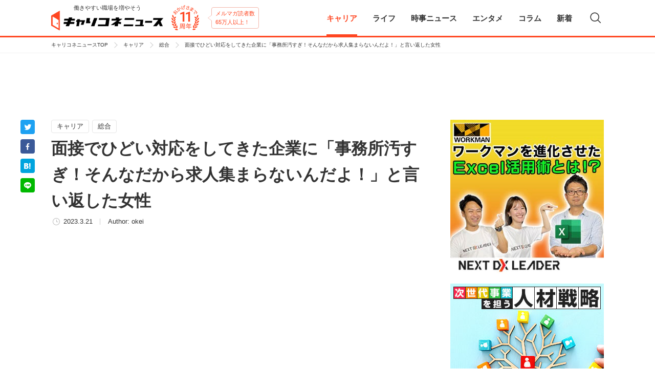

--- FILE ---
content_type: text/html; charset=UTF-8
request_url: https://news.careerconnection.jp/career/general/153216/
body_size: 94150
content:
<!doctype html>
<html lang="ja" itemscope itemtype="http://schema.org/WebSite" prefix="og: http://ogp.me/ns#"  >
<head>
    
    <meta http-equiv="x-dns-prefetch-control" content="on">
<link rel="dns-prefetch" href="//code.jquery.com">
<link rel="dns-prefetch" href="//cdn.ampproject.org/">
<link rel="dns-prefetch" href="//cdnjs.cloudflare.com">
<link rel="dns-prefetch" href="//connect.facebook.net">
<link rel="dns-prefetch" href="//graph.facebook.com">
<link rel="dns-prefetch" href="//www.facebook.com/">
<link rel="dns-prefetch" href="//www.googletagmanager.com">
<link rel="dns-prefetch" href="//www.google-analytics.com">
<link rel="dns-prefetch" href="//securepubads.g.doubleclick.net">
<link rel="dns-prefetch" href="//adservice.google.co.jp">
<link rel="dns-prefetch" href="//pagead2.googlesyndication.com">
<link rel="dns-prefetch" href="//api.popin.cc">
<link rel="dns-prefetch" href="//jp.popin.cc">
<link rel="dns-prefetch" href="//cdn.treasuredata.com">
<link rel="dns-prefetch" href="//in.treasuredata.com">
<link rel="dns-prefetch" href="//anymind360.com">
<link rel="dns-prefetch" href="//assets-momentum.akamaized.net">
<link rel="dns-prefetch" href="//adntokyo.gunosy.com">
<link rel="dns-prefetch" href="//www.fourmtagservices.com">
<link rel="dns-prefetch" href="//assets-momentum.akamaized.net">
<link rel="dns-prefetch" href="//speee-ad.akamaized.net">
    <meta charset="UTF-8">
<meta name="google-site-verification" content="n_lbXkn_pFVh9mZa5uG4oPutOngBCHRtikAboo62WBQ" />
<meta name="viewport" content="width=device-width,initial-scale=1,maximum-scale=1" />
<meta http-equiv="X-UA-Compatible" content="IE=edge,chrome=1">
    <link rel="pingback" href="https://news.careerconnection.jp/xmlrpc.php" />
    <link rel="shortcut icon" href="https://news.careerconnection.jp/wp-content/themes/ccnews/img/favicon.ico">
    <link rel="apple-touch-icon" href="https://news.careerconnection.jp/wp-content/themes/ccnews/img/apple-touch-icon.png">
    <link rel="icon" type="image/png" href="https://news.careerconnection.jp/wp-content/themes/ccnews/img/android-icon.png">
    <!-- Google Tag Manager -->
<noscript><iframe src="//www.googletagmanager.com/ns.html?id=GTM-KSZ55F"
height="0" width="0" style="display:none;visibility:hidden"></iframe></noscript>
<script>(function(w,d,s,l,i){w[l]=w[l]||[];w[l].push({'gtm.start':
new Date().getTime(),event:'gtm.js'});var f=d.getElementsByTagName(s)[0],
j=d.createElement(s),dl=l!='dataLayer'?'&l='+l:'';j.async=true;j.src=
'//www.googletagmanager.com/gtm.js?id='+i+dl;f.parentNode.insertBefore(j,f);
})(window,document,'script','dataLayer','GTM-KSZ55F');</script>
<!-- End Google Tag Manager -->
    
		<!-- All in One SEO 4.6.1.1 - aioseo.com -->
		<title>面接でひどい対応をしてきた企業に「事務所汚すぎ！そんなだから求人集まらないんだよ！」と言い返した女性 | キャリコネニュース</title>
		<meta name="description" content="画像イメージ 採用面接でひど過ぎる扱いを受けたら、多少言い返してもバチは当たらないだろう。福岡県に住む40代前" />
		<meta name="robots" content="max-image-preview:large" />
		<meta name="keywords" content="失礼,採用面接,衝撃体験" />
		<link rel="canonical" href="https://news.careerconnection.jp/career/general/153216/" />
		<link rel="next" href="https://news.careerconnection.jp/career/general/153216/2/" />
		<meta name="generator" content="All in One SEO (AIOSEO) 4.6.1.1" />
		<meta property="og:locale" content="ja_JP" />
		<meta property="og:site_name" content="キャリコネニュース" />
		<meta property="og:type" content="article" />
		<meta property="og:title" content="面接でひどい対応をしてきた企業に「事務所汚すぎ！そんなだから求人集まらないんだよ！」と言い返した女性 | キャリコネニュース" />
		<meta property="og:description" content="画像イメージ 採用面接でひど過ぎる扱いを受けたら、多少言い返してもバチは当たらないだろう。福岡県に住む40代前" />
		<meta property="og:url" content="https://news.careerconnection.jp/career/general/153216/" />
		<meta property="og:image" content="https://news-careerconection-image.s3.ap-northeast-1.amazonaws.com/wp-content/uploads/2023/03/230316ok.jpg" />
		<meta property="og:image:secure_url" content="https://news-careerconection-image.s3.ap-northeast-1.amazonaws.com/wp-content/uploads/2023/03/230316ok.jpg" />
		<meta property="og:image:width" content="640" />
		<meta property="og:image:height" content="480" />
		<meta property="article:published_time" content="2023-03-20T21:00:41+00:00" />
		<meta property="article:modified_time" content="2023-03-20T10:58:50+00:00" />
		<meta name="twitter:card" content="summary" />
		<meta name="twitter:site" content="@kigyo_insider" />
		<meta name="twitter:title" content="面接でひどい対応をしてきた企業に「事務所汚すぎ！そんなだから求人集まらないんだよ！」と言い返した女性 | キャリコネニュース" />
		<meta name="twitter:description" content="画像イメージ 採用面接でひど過ぎる扱いを受けたら、多少言い返してもバチは当たらないだろう。福岡県に住む40代前" />
		<meta name="twitter:creator" content="@kigyo_insider" />
		<meta name="twitter:image" content="https://news-careerconection-image.s3.ap-northeast-1.amazonaws.com/wp-content/uploads/2023/03/230316ok.jpg" />
		<meta name="google" content="nositelinkssearchbox" />
		<script type="application/ld+json" class="aioseo-schema">
			{"@context":"https:\/\/schema.org","@graph":[{"@type":"Article","@id":"https:\/\/news.careerconnection.jp\/career\/general\/153216\/#article","name":"\u9762\u63a5\u3067\u3072\u3069\u3044\u5bfe\u5fdc\u3092\u3057\u3066\u304d\u305f\u4f01\u696d\u306b\u300c\u4e8b\u52d9\u6240\u6c5a\u3059\u304e\uff01\u305d\u3093\u306a\u3060\u304b\u3089\u6c42\u4eba\u96c6\u307e\u3089\u306a\u3044\u3093\u3060\u3088\uff01\u300d\u3068\u8a00\u3044\u8fd4\u3057\u305f\u5973\u6027 | \u30ad\u30e3\u30ea\u30b3\u30cd\u30cb\u30e5\u30fc\u30b9","headline":"\u9762\u63a5\u3067\u3072\u3069\u3044\u5bfe\u5fdc\u3092\u3057\u3066\u304d\u305f\u4f01\u696d\u306b\u300c\u4e8b\u52d9\u6240\u6c5a\u3059\u304e\uff01\u305d\u3093\u306a\u3060\u304b\u3089\u6c42\u4eba\u96c6\u307e\u3089\u306a\u3044\u3093\u3060\u3088\uff01\u300d\u3068\u8a00\u3044\u8fd4\u3057\u305f\u5973\u6027","author":{"@id":"https:\/\/news.careerconnection.jp\/author\/okei\/#author"},"publisher":{"@id":"https:\/\/news.careerconnection.jp\/#organization"},"image":{"@type":"ImageObject","url":"https:\/\/news-careerconection-image.s3.ap-northeast-1.amazonaws.com\/wp-content\/uploads\/2023\/03\/230316ok.jpg","width":640,"height":480,"caption":"\u753b\u50cf\u30a4\u30e1\u30fc\u30b8"},"datePublished":"2023-03-21T06:00:41+09:00","dateModified":"2023-03-20T19:58:50+09:00","inLanguage":"ja","mainEntityOfPage":{"@id":"https:\/\/news.careerconnection.jp\/career\/general\/153216\/#webpage"},"isPartOf":{"@id":"https:\/\/news.careerconnection.jp\/career\/general\/153216\/#webpage"},"articleSection":"\u30ad\u30e3\u30ea\u30a2, \u7dcf\u5408, \u5931\u793c, \u63a1\u7528\u9762\u63a5, \u885d\u6483\u4f53\u9a13"},{"@type":"BreadcrumbList","@id":"https:\/\/news.careerconnection.jp\/career\/general\/153216\/#breadcrumblist","itemListElement":[{"@type":"ListItem","@id":"https:\/\/news.careerconnection.jp\/#listItem","position":1,"name":"\u5bb6","item":"https:\/\/news.careerconnection.jp\/","nextItem":"https:\/\/news.careerconnection.jp\/career\/general\/153216\/#listItem"},{"@type":"ListItem","@id":"https:\/\/news.careerconnection.jp\/career\/general\/153216\/#listItem","position":2,"name":"\u9762\u63a5\u3067\u3072\u3069\u3044\u5bfe\u5fdc\u3092\u3057\u3066\u304d\u305f\u4f01\u696d\u306b\u300c\u4e8b\u52d9\u6240\u6c5a\u3059\u304e\uff01\u305d\u3093\u306a\u3060\u304b\u3089\u6c42\u4eba\u96c6\u307e\u3089\u306a\u3044\u3093\u3060\u3088\uff01\u300d\u3068\u8a00\u3044\u8fd4\u3057\u305f\u5973\u6027","previousItem":"https:\/\/news.careerconnection.jp\/#listItem"}]},{"@type":"Organization","@id":"https:\/\/news.careerconnection.jp\/#organization","name":"\u30ad\u30e3\u30ea\u30b3\u30cd\u30cb\u30e5\u30fc\u30b9","url":"https:\/\/news.careerconnection.jp\/","logo":{"@type":"ImageObject","url":"https:\/\/news.careerconnection.jp\/wp-content\/themes\/ccnews\/img\/logo.png","@id":"https:\/\/news.careerconnection.jp\/career\/general\/153216\/#organizationLogo"},"image":{"@id":"https:\/\/news.careerconnection.jp\/career\/general\/153216\/#organizationLogo"},"sameAs":["https:\/\/twitter.com\/kigyo_insider"]},{"@type":"Person","@id":"https:\/\/news.careerconnection.jp\/author\/okei\/#author","url":"https:\/\/news.careerconnection.jp\/author\/okei\/","name":"okei","image":{"@type":"ImageObject","@id":"https:\/\/news.careerconnection.jp\/career\/general\/153216\/#authorImage","url":"https:\/\/news-careerconection-image.s3-ap-northeast-1.amazonaws.com\/wp-content\/uploads\/2014\/09\/okei_avatar_1410252375-96x96.jpg","width":96,"height":96,"caption":"okei"}},{"@type":"WebPage","@id":"https:\/\/news.careerconnection.jp\/career\/general\/153216\/#webpage","url":"https:\/\/news.careerconnection.jp\/career\/general\/153216\/","name":"\u9762\u63a5\u3067\u3072\u3069\u3044\u5bfe\u5fdc\u3092\u3057\u3066\u304d\u305f\u4f01\u696d\u306b\u300c\u4e8b\u52d9\u6240\u6c5a\u3059\u304e\uff01\u305d\u3093\u306a\u3060\u304b\u3089\u6c42\u4eba\u96c6\u307e\u3089\u306a\u3044\u3093\u3060\u3088\uff01\u300d\u3068\u8a00\u3044\u8fd4\u3057\u305f\u5973\u6027 | \u30ad\u30e3\u30ea\u30b3\u30cd\u30cb\u30e5\u30fc\u30b9","description":"\u753b\u50cf\u30a4\u30e1\u30fc\u30b8 \u63a1\u7528\u9762\u63a5\u3067\u3072\u3069\u904e\u304e\u308b\u6271\u3044\u3092\u53d7\u3051\u305f\u3089\u3001\u591a\u5c11\u8a00\u3044\u8fd4\u3057\u3066\u3082\u30d0\u30c1\u306f\u5f53\u305f\u3089\u306a\u3044\u3060\u308d\u3046\u3002\u798f\u5ca1\u770c\u306b\u4f4f\u308040\u4ee3\u524d","inLanguage":"ja","isPartOf":{"@id":"https:\/\/news.careerconnection.jp\/#website"},"breadcrumb":{"@id":"https:\/\/news.careerconnection.jp\/career\/general\/153216\/#breadcrumblist"},"author":{"@id":"https:\/\/news.careerconnection.jp\/author\/okei\/#author"},"creator":{"@id":"https:\/\/news.careerconnection.jp\/author\/okei\/#author"},"image":{"@type":"ImageObject","url":"https:\/\/news-careerconection-image.s3.ap-northeast-1.amazonaws.com\/wp-content\/uploads\/2023\/03\/230316ok.jpg","@id":"https:\/\/news.careerconnection.jp\/career\/general\/153216\/#mainImage","width":640,"height":480,"caption":"\u753b\u50cf\u30a4\u30e1\u30fc\u30b8"},"primaryImageOfPage":{"@id":"https:\/\/news.careerconnection.jp\/career\/general\/153216\/#mainImage"},"datePublished":"2023-03-21T06:00:41+09:00","dateModified":"2023-03-20T19:58:50+09:00"},{"@type":"WebSite","@id":"https:\/\/news.careerconnection.jp\/#website","url":"https:\/\/news.careerconnection.jp\/","name":"\u30ad\u30e3\u30ea\u30b3\u30cd\u30cb\u30e5\u30fc\u30b9","description":"\u50cd\u304d\u3084\u3059\u3044\u8077\u5834\u3092\u5897\u3084\u305d\u3046","inLanguage":"ja","publisher":{"@id":"https:\/\/news.careerconnection.jp\/#organization"}}]}
		</script>
		<!-- All in One SEO -->

<link rel='dns-prefetch' href='//news.careerconnection.jp' />
<link rel='dns-prefetch' href='//code.jquery.com' />
<link rel="alternate" type="application/rss+xml" title="キャリコネニュース &raquo; フィード" href="https://news.careerconnection.jp/feed/" />
<link rel="alternate" type="application/rss+xml" title="キャリコネニュース &raquo; コメントフィード" href="https://news.careerconnection.jp/comments/feed/" />
<link rel="alternate" type="application/rss+xml" title="キャリコネニュース &raquo; 面接でひどい対応をしてきた企業に「事務所汚すぎ！そんなだから求人集まらないんだよ！」と言い返した女性 のコメントのフィード" href="https://news.careerconnection.jp/career/general/153216/feed/" />
<script type="text/javascript">
/* <![CDATA[ */
window._wpemojiSettings = {"baseUrl":"https:\/\/s.w.org\/images\/core\/emoji\/15.0.3\/72x72\/","ext":".png","svgUrl":"https:\/\/s.w.org\/images\/core\/emoji\/15.0.3\/svg\/","svgExt":".svg","source":{"concatemoji":"https:\/\/news.careerconnection.jp\/wp-includes\/js\/wp-emoji-release.min.js?ver=6.5.2"}};
/*! This file is auto-generated */
!function(i,n){var o,s,e;function c(e){try{var t={supportTests:e,timestamp:(new Date).valueOf()};sessionStorage.setItem(o,JSON.stringify(t))}catch(e){}}function p(e,t,n){e.clearRect(0,0,e.canvas.width,e.canvas.height),e.fillText(t,0,0);var t=new Uint32Array(e.getImageData(0,0,e.canvas.width,e.canvas.height).data),r=(e.clearRect(0,0,e.canvas.width,e.canvas.height),e.fillText(n,0,0),new Uint32Array(e.getImageData(0,0,e.canvas.width,e.canvas.height).data));return t.every(function(e,t){return e===r[t]})}function u(e,t,n){switch(t){case"flag":return n(e,"\ud83c\udff3\ufe0f\u200d\u26a7\ufe0f","\ud83c\udff3\ufe0f\u200b\u26a7\ufe0f")?!1:!n(e,"\ud83c\uddfa\ud83c\uddf3","\ud83c\uddfa\u200b\ud83c\uddf3")&&!n(e,"\ud83c\udff4\udb40\udc67\udb40\udc62\udb40\udc65\udb40\udc6e\udb40\udc67\udb40\udc7f","\ud83c\udff4\u200b\udb40\udc67\u200b\udb40\udc62\u200b\udb40\udc65\u200b\udb40\udc6e\u200b\udb40\udc67\u200b\udb40\udc7f");case"emoji":return!n(e,"\ud83d\udc26\u200d\u2b1b","\ud83d\udc26\u200b\u2b1b")}return!1}function f(e,t,n){var r="undefined"!=typeof WorkerGlobalScope&&self instanceof WorkerGlobalScope?new OffscreenCanvas(300,150):i.createElement("canvas"),a=r.getContext("2d",{willReadFrequently:!0}),o=(a.textBaseline="top",a.font="600 32px Arial",{});return e.forEach(function(e){o[e]=t(a,e,n)}),o}function t(e){var t=i.createElement("script");t.src=e,t.defer=!0,i.head.appendChild(t)}"undefined"!=typeof Promise&&(o="wpEmojiSettingsSupports",s=["flag","emoji"],n.supports={everything:!0,everythingExceptFlag:!0},e=new Promise(function(e){i.addEventListener("DOMContentLoaded",e,{once:!0})}),new Promise(function(t){var n=function(){try{var e=JSON.parse(sessionStorage.getItem(o));if("object"==typeof e&&"number"==typeof e.timestamp&&(new Date).valueOf()<e.timestamp+604800&&"object"==typeof e.supportTests)return e.supportTests}catch(e){}return null}();if(!n){if("undefined"!=typeof Worker&&"undefined"!=typeof OffscreenCanvas&&"undefined"!=typeof URL&&URL.createObjectURL&&"undefined"!=typeof Blob)try{var e="postMessage("+f.toString()+"("+[JSON.stringify(s),u.toString(),p.toString()].join(",")+"));",r=new Blob([e],{type:"text/javascript"}),a=new Worker(URL.createObjectURL(r),{name:"wpTestEmojiSupports"});return void(a.onmessage=function(e){c(n=e.data),a.terminate(),t(n)})}catch(e){}c(n=f(s,u,p))}t(n)}).then(function(e){for(var t in e)n.supports[t]=e[t],n.supports.everything=n.supports.everything&&n.supports[t],"flag"!==t&&(n.supports.everythingExceptFlag=n.supports.everythingExceptFlag&&n.supports[t]);n.supports.everythingExceptFlag=n.supports.everythingExceptFlag&&!n.supports.flag,n.DOMReady=!1,n.readyCallback=function(){n.DOMReady=!0}}).then(function(){return e}).then(function(){var e;n.supports.everything||(n.readyCallback(),(e=n.source||{}).concatemoji?t(e.concatemoji):e.wpemoji&&e.twemoji&&(t(e.twemoji),t(e.wpemoji)))}))}((window,document),window._wpemojiSettings);
/* ]]> */
</script>
<link rel='stylesheet' id='cptr-css-css' href='https://news.careerconnection.jp/wp-content/plugins/custom-post-types-relationships-cptr/css/cptr.css?ver=2.5.1' type='text/css' media='all' />
<style id='wp-emoji-styles-inline-css' type='text/css'>

	img.wp-smiley, img.emoji {
		display: inline !important;
		border: none !important;
		box-shadow: none !important;
		height: 1em !important;
		width: 1em !important;
		margin: 0 0.07em !important;
		vertical-align: -0.1em !important;
		background: none !important;
		padding: 0 !important;
	}
</style>
<link rel='stylesheet' id='wp-block-library-css' href='https://news.careerconnection.jp/wp-includes/css/dist/block-library/style.min.css?ver=6.5.2' type='text/css' media='all' />
<style id='classic-theme-styles-inline-css' type='text/css'>
/*! This file is auto-generated */
.wp-block-button__link{color:#fff;background-color:#32373c;border-radius:9999px;box-shadow:none;text-decoration:none;padding:calc(.667em + 2px) calc(1.333em + 2px);font-size:1.125em}.wp-block-file__button{background:#32373c;color:#fff;text-decoration:none}
</style>
<link rel='stylesheet' id='contact-form-7-css' href='https://news.careerconnection.jp/wp-content/plugins/contact-form-7/includes/css/styles.css?ver=5.9.3' type='text/css' media='all' />
<link rel='stylesheet' id='wordpress-popular-posts-css-css' href='https://news.careerconnection.jp/wp-content/plugins/wordpress-popular-posts/assets/css/wpp.css?ver=6.4.1' type='text/css' media='all' />
<link rel='stylesheet' id='ccnews_libstyle_swiper-css' href='https://news.careerconnection.jp/wp-content/themes/ccnews/css/swiper.min.css?ver=6.5.2' type='text/css' media='all' />
<script type="application/json" id="wpp-json">

{"sampling_active":1,"sampling_rate":100,"ajax_url":"https:\/\/news.careerconnection.jp\/wp-json\/wordpress-popular-posts\/v1\/popular-posts","api_url":"https:\/\/news.careerconnection.jp\/wp-json\/wordpress-popular-posts","ID":153216,"token":"16f7f81357","lang":0,"debug":0}

</script>
<script type="text/javascript" src="https://news.careerconnection.jp/wp-content/plugins/wordpress-popular-posts/assets/js/wpp.min.js?ver=6.4.1" id="wpp-js-js"></script>
<link rel="https://api.w.org/" href="https://news.careerconnection.jp/wp-json/" /><link rel="alternate" type="application/json" href="https://news.careerconnection.jp/wp-json/wp/v2/posts/153216" /><link rel='shortlink' href='https://news.careerconnection.jp/?p=153216' />
<link rel="alternate" type="application/json+oembed" href="https://news.careerconnection.jp/wp-json/oembed/1.0/embed?url=https%3A%2F%2Fnews.careerconnection.jp%2Fcareer%2Fgeneral%2F153216%2F" />
<link rel="alternate" type="text/xml+oembed" href="https://news.careerconnection.jp/wp-json/oembed/1.0/embed?url=https%3A%2F%2Fnews.careerconnection.jp%2Fcareer%2Fgeneral%2F153216%2F&#038;format=xml" />
            <style id="wpp-loading-animation-styles">@-webkit-keyframes bgslide{from{background-position-x:0}to{background-position-x:-200%}}@keyframes bgslide{from{background-position-x:0}to{background-position-x:-200%}}.wpp-widget-placeholder,.wpp-widget-block-placeholder,.wpp-shortcode-placeholder{margin:0 auto;width:60px;height:3px;background:#dd3737;background:linear-gradient(90deg,#dd3737 0%,#571313 10%,#dd3737 100%);background-size:200% auto;border-radius:3px;-webkit-animation:bgslide 1s infinite linear;animation:bgslide 1s infinite linear}</style>
            <!--[if lt IE 9]><script src="https://cdnjs.cloudflare.com/ajax/libs/html5shiv/3.7.3/html5shiv.min.js"></script><![endif]-->    <link rel="stylesheet" id="ccnews_style_main-css" href="https://news.careerconnection.jp/wp-content/themes/ccnews/css/style.css" type="text/css" media="all" />

        
    <link rel="preload" as="script" href="https://pdn.adingo.jp/p.js">
    <link rel="preconnect" href="https://sh.adingo.jp" crossorigin="use-credentials">

    <div class="fluct-interstitial"></div>

    <script type="text/javascript">
    if (typeof(window['adingoFluctRefererTracking']) === 'undefined') {
    var AdingoFluctRefererTracking = function() {

        if (navigator.userAgent.match(/iPhone|Android.+Mobile/)) {
        this.match_group_id = 1000162384;
        this.match_unit_id = 1000262391;
        } else {
        this.match_group_id = 1000162383;
        this.match_unit_id = 1000262390;
        }

        this.url_list = ['news.careerconnection.jp'];
        this.match_flg = false;
    }
    AdingoFluctRefererTracking.prototype = {
        initialize : function() {
        for  (var i = 0; i < this.url_list.length; i++) {
            if (document.referrer.indexOf(this.url_list[i]) !== -1) {
            this.match_flg = true;
            break;
            }
        }
        }
    };
    window['adingoFluctRefererTracking'] = new AdingoFluctRefererTracking();
    }
    window['adingoFluctRefererTracking'].initialize();
    </script>
    

        <script type="text/javascript">
        (function(c,l,a,r,i,t,y){
            c[a]=c[a]||function(){(c[a].q=c[a].q||[]).push(arguments)};
            t=l.createElement(r);t.async=1;t.src="https://www.clarity.ms/tag/"+i;
            y=l.getElementsByTagName(r)[0];y.parentNode.insertBefore(t,y);
        })(window, document, "clarity", "script", "gobu0w52kh");
    </script>
</head>
<body id="ccn-body" class="">
<header class="ccn-header">
    <div class="ccn-header-inner">
        <div class="ccn-header-id">
            <a href="https://news.careerconnection.jp" class="ccn-header-id__logo">
                <h1>
                    <span>働きやすい職場を増やそう</span>
                    <img src="https://news.careerconnection.jp/wp-content/themes/ccnews/img/logo.png" alt="キャリコネニュース">
                </h1>
            </a>
            <img class="ccn-header-id__anniv" src="https://news.careerconnection.jp/wp-content/themes/ccnews/img/anniv/img_anniv_11.png" alt="おかげさまで11周年">
            <span class="ccn-header-id__balloon">メルマガ読者数<br>65万人以上！</span>
        </div>
        <div class="ccn-header-nav__sp-btn" id="js__ccn-sp-hnav">
            <span class="ccn-header-nav__sp-btn-line"></span>
            <span class="ccn-header-nav__sp-btn-inner"></span>
        </div>
        <span class="ccn-header-search-icon js-ccn-search"></span>
        <nav class="ccn-header-nav-wrapper">
    <ul class="ccn-header-nav">
        <li class="ccn-header-nav__parent only-sp">
            <a href="https://news.careerconnection.jp" class="ccn-header-nav__parent-item">
                <span>キャリコネニューストップ</span><i class="ccn-header-nav__arrow"></i>
            </a>
        </li>
        <li class="ccn-header-nav__parent js__ccn-header-child-nav">
            <a href="https://news.careerconnection.jp/career/" class="ccn-header-nav__parent-item is-haschild is-current">
                <span>キャリア</span><i class="ccn-header-nav__arrow"></i>
            </a>
            <div class="ccn-header-nav__child">
                <div class="ccn-header-nav__child-inner">
                    <dl class="ccn-header-nav__child-normal">
                        <dt>
                            <a href="https://news.careerconnection.jp/career/" class="ccn-header-nav__child-top">
                                <span>キャリア</span><i class="ccn-header-nav__arrow"></i>
                            </a>
                        </dt>
                                                                        <dd>
                            <ul class="ccn-header-nav__child-list">
                                                                <li>
                                    <a href="https://news.careerconnection.jp/career/general/" class="ccn-header-nav__child-item is-current">総合<i class="ccn-header-nav__arrow"></i></a>
                                </li>
                                                                <li>
                                    <a href="https://news.careerconnection.jp/career/recruit/" class="ccn-header-nav__child-item ">就活<i class="ccn-header-nav__arrow"></i></a>
                                </li>
                                                                <li>
                                    <a href="https://news.careerconnection.jp/career/gaishi/" class="ccn-header-nav__child-item ">外資系への転職<i class="ccn-header-nav__arrow"></i></a>
                                </li>
                                                                <li>
                                    <a href="https://news.careerconnection.jp/career/recruit-career/" class="ccn-header-nav__child-item ">採用<i class="ccn-header-nav__arrow"></i></a>
                                </li>
                                                                <li>
                                    <a href="https://news.careerconnection.jp/career/studying-abroad/" class="ccn-header-nav__child-item ">留学<i class="ccn-header-nav__arrow"></i></a>
                                </li>
                                                                <li>
                                    <a href="https://news.careerconnection.jp/career/%e7%b5%a6%e4%b8%8e%e3%83%bb%e5%8f%8e%e5%85%a5/" class="ccn-header-nav__child-item ">給与・収入<i class="ccn-header-nav__arrow"></i></a>
                                </li>
                                                                <li>
                                    <a href="https://news.careerconnection.jp/career/qualification/" class="ccn-header-nav__child-item ">資格<i class="ccn-header-nav__arrow"></i></a>
                                </li>
                                                                <li>
                                    <a href="https://news.careerconnection.jp/career/career-change/" class="ccn-header-nav__child-item ">転職<i class="ccn-header-nav__arrow"></i></a>
                                </li>
                                                                <li>
                                    <a href="https://news.careerconnection.jp/career/nensyu/" class="ccn-header-nav__child-item ">副業・独立<i class="ccn-header-nav__arrow"></i></a>
                                </li>
                                                                <li>
                                    <a href="https://news.careerconnection.jp/career/engineer/" class="ccn-header-nav__child-item ">エンジニア<i class="ccn-header-nav__arrow"></i></a>
                                </li>
                                                            </ul>
                        </dd>
                                            </dl>
                                                            <dl class="ccn-header-nav__child-sponsor">
                        <dt>Sponsored</dt>
                        <dd>
                            <ul class="ccn-header-nav__child-list">
                                                                <li>
                                    <a href="https://news.careerconnection.jp/channel/globalway-dx/" class="ccn-header-nav__child-item ">最先端のDX特集<i class="ccn-header-nav__arrow"></i></a>
                                </li>
                                                                <li>
                                    <a href="https://news.careerconnection.jp/channel/shinsaiyo/" class="ccn-header-nav__child-item ">ポストコロナの新採用戦略<i class="ccn-header-nav__arrow"></i></a>
                                </li>
                                                                <li>
                                    <a href="https://news.careerconnection.jp/channel/recruitment-story/" class="ccn-header-nav__child-item ">採用ストーリー<i class="ccn-header-nav__arrow"></i></a>
                                </li>
                                                                <li>
                                    <a href="https://news.careerconnection.jp/channel/spready/" class="ccn-header-nav__child-item ">Spready<i class="ccn-header-nav__arrow"></i></a>
                                </li>
                                                                <li>
                                    <a href="https://news.careerconnection.jp/channel/resaco/" class="ccn-header-nav__child-item ">企業研究 Resaco<i class="ccn-header-nav__arrow"></i></a>
                                </li>
                                                                <li>
                                    <a href="https://news.careerconnection.jp/channel/timeticket/" class="ccn-header-nav__child-item ">TIME TICKET LIFE<i class="ccn-header-nav__arrow"></i></a>
                                </li>
                                                                <li>
                                    <a href="https://news.careerconnection.jp/channel/mid-career-recruiting/" class="ccn-header-nav__child-item ">中途採用サクセス<i class="ccn-header-nav__arrow"></i></a>
                                </li>
                                                                <li>
                                    <a href="https://news.careerconnection.jp/channel/jisedai/" class="ccn-header-nav__child-item ">次世代事業を担う人材戦略<i class="ccn-header-nav__arrow"></i></a>
                                </li>
                                                                <li>
                                    <a href="https://news.careerconnection.jp/channel/white/" class="ccn-header-nav__child-item ">ホワイト企業特集<i class="ccn-header-nav__arrow"></i></a>
                                </li>
                                                                <li>
                                    <a href="https://news.careerconnection.jp/channel/fukusen/" class="ccn-header-nav__child-item ">ビジネスデザイナー細野真悟さんに聞く「小さな事業」の作り方<i class="ccn-header-nav__arrow"></i></a>
                                </li>
                                                                <li>
                                    <a href="https://news.careerconnection.jp/channel/talentbook/" class="ccn-header-nav__child-item ">Presented by talentbook<i class="ccn-header-nav__arrow"></i></a>
                                </li>
                                                            </ul>
                        </dd>
                    </dl>
                                    </div>
            </div>
        </li>
        <li class="ccn-header-nav__parent js__ccn-header-child-nav">
            <a href="https://news.careerconnection.jp/lifestyle/" class="ccn-header-nav__parent-item is-haschild ">
                <span>ライフ</span><i class="ccn-header-nav__arrow"></i>
            </a>
            <div class="ccn-header-nav__child">
                <div class="ccn-header-nav__child-inner">
                    <dl class="ccn-header-nav__child-normal">
                        <dt>
                            <a href="https://news.careerconnection.jp/lifestyle/" class="ccn-header-nav__child-top">
                                <span>ライフ</span><i class="ccn-header-nav__arrow"></i>
                            </a>
                        </dt>
                                                                        <dd>
                            <ul class="ccn-header-nav__child-list">
                                                                <li>
                                    <a href="https://news.careerconnection.jp/lifestyle/money/" class="ccn-header-nav__child-item ">マネー・投資<i class="ccn-header-nav__arrow"></i></a>
                                </li>
                                                                <li>
                                    <a href="https://news.careerconnection.jp/lifestyle/living/" class="ccn-header-nav__child-item ">住まい<i class="ccn-header-nav__arrow"></i></a>
                                </li>
                                                                <li>
                                    <a href="https://news.careerconnection.jp/lifestyle/health-and-beauty/" class="ccn-header-nav__child-item ">健康・美<i class="ccn-header-nav__arrow"></i></a>
                                </li>
                                                                <li>
                                    <a href="https://news.careerconnection.jp/lifestyle/love/" class="ccn-header-nav__child-item ">出会い・恋愛・結婚<i class="ccn-header-nav__arrow"></i></a>
                                </li>
                                                                <li>
                                    <a href="https://news.careerconnection.jp/lifestyle/life-with-child/" class="ccn-header-nav__child-item ">出産・子育て<i class="ccn-header-nav__arrow"></i></a>
                                </li>
                                                                <li>
                                    <a href="https://news.careerconnection.jp/lifestyle/telework/" class="ccn-header-nav__child-item ">地方移住・テレワーク<i class="ccn-header-nav__arrow"></i></a>
                                </li>
                                                            </ul>
                        </dd>
                                            </dl>
                                                            <dl class="ccn-header-nav__child-sponsor">
                        <dt>Sponsored</dt>
                        <dd>
                            <ul class="ccn-header-nav__child-list">
                                                                <li>
                                    <a href="https://news.careerconnection.jp/channel/zwei/" class="ccn-header-nav__child-item ">婚活Times<i class="ccn-header-nav__arrow"></i></a>
                                </li>
                                                                <li>
                                    <a href="https://news.careerconnection.jp/channel/onet/" class="ccn-header-nav__child-item ">婚活応援コラム<i class="ccn-header-nav__arrow"></i></a>
                                </li>
                                                            </ul>
                        </dd>
                    </dl>
                                    </div>
            </div>
        </li>
        <li class="ccn-header-nav__parent js__ccn-header-child-nav">
            <a href="https://news.careerconnection.jp/news/" class="ccn-header-nav__parent-item is-haschild ">
                <span>時事ニュース</span><i class="ccn-header-nav__arrow"></i>
            </a>
            <div class="ccn-header-nav__child">
                <div class="ccn-header-nav__child-inner">
                    <dl class="ccn-header-nav__child-normal">
                        <dt>
                            <a href="https://news.careerconnection.jp/news/" class="ccn-header-nav__child-top">
                                <span>時事ニュース</span><i class="ccn-header-nav__arrow"></i>
                            </a>
                        </dt>
                                                                        <dd>
                            <ul class="ccn-header-nav__child-list">
                                                                <li>
                                    <a href="https://news.careerconnection.jp/news/social/" class="ccn-header-nav__child-item ">社会<i class="ccn-header-nav__arrow"></i></a>
                                </li>
                                                                <li>
                                    <a href="https://news.careerconnection.jp/news/trend/" class="ccn-header-nav__child-item ">トレンド<i class="ccn-header-nav__arrow"></i></a>
                                </li>
                                                                <li>
                                    <a href="https://news.careerconnection.jp/special-contents/dx-initiatives/" class="ccn-header-nav__child-item ">未来を創るリーダーのチャレンジ ー 事業と組織を導く、変革のネクストステージ ー<i class="ccn-header-nav__arrow"></i></a>
                                </li>
                                                            </ul>
                        </dd>
                                            </dl>
                                                        </div>
            </div>
        </li>
        <li class="ccn-header-nav__parent js__ccn-header-child-nav">
            <a href="https://news.careerconnection.jp/entame/" class="ccn-header-nav__parent-item is-haschild ">
                <span>エンタメ</span><i class="ccn-header-nav__arrow"></i>
            </a>
            <div class="ccn-header-nav__child">
                <div class="ccn-header-nav__child-inner">
                    <dl class="ccn-header-nav__child-normal">
                        <dt>
                            <a href="https://news.careerconnection.jp/entame/" class="ccn-header-nav__child-top">
                                <span>エンタメ</span> <i class="ccn-header-nav__arrow"></i>
                            </a>
                        </dt>
                                                                        <dd>
                            <ul class="ccn-header-nav__child-list">
                                                                <li>
                                    <a href="https://news.careerconnection.jp/entame/" class="ccn-header-nav__child-item ">エンタメ<i class="ccn-header-nav__arrow"></i></a>
                                </li>
                                                            </ul>
                        </dd>
                                            </dl>
                                                        </div>
            </div>
        </li>
        <li class="ccn-header-nav__parent">
            <a href="https://news.careerconnection.jp/column/" class="ccn-header-nav__parent-item ">
                <span>コラム</span><i class="ccn-header-nav__arrow"></i>
            </a>
        </li>
        <li class="ccn-header-nav__parent">
            <a href="https://news.careerconnection.jp/newlist/" class="ccn-header-nav__parent-item ">
                <span>新着</span><i class="ccn-header-nav__arrow"></i>
            </a>
        </li>
    </ul>
</nav>
    </div>
    <div class="ccn-header-search">
        <div class="ccn-header-search__form">
            <form action="https://news.careerconnection.jp" method="get">
                <label class="ccn-header-search__label" for="s">記事を検索</label>
                <input type="text" name="s" class="ccn-header-search__input" placeholder="記事を検索" autocomplete="off" value="">
                <input type="hidden" name="post_type" value="post">
                <button type="submit" class="ccn-header-search__submit-btn"></button>
            </form>
            <span class="ccn-header-search__close-btn js-ccn-search-close"></span>
        </div>
    </div>
</header>
<!-- /.ccn-header -->
<div class="ccn-wrapper">
    <div id="JP_CNS_SP_article_head"></div>
<div class="ccn-bread-pc">
            <ul class="ccn-bread-pc__nav">
                <li>
            <a href="https://news.careerconnection.jp">                キャリコネニュースTOP            </a>        </li>
                <li>
            <a href="https://news.careerconnection.jp/career/">                キャリア            </a>        </li>
                <li>
            <a href="https://news.careerconnection.jp/career/general/">                総合            </a>        </li>
                <li>
                            面接でひどい対応をしてきた企業に「事務所汚すぎ！そんなだから求人集まらないんだよ！」と言い返した女性                    </li>
            </ul>
    </div>

<div id="resp_article_header"></div><div class="ccn-contents ccn-single">
    <div class="ccn-main">
                <article class="ccn-article">
            <div class="ccn-article-header">
                <div class="ccn-article-header__post-category">
                    <a href="https://news.careerconnection.jp/career/">キャリア</a><a href="https://news.careerconnection.jp/career/general/">総合</a>                </div>
                <h1 class="ccn-article-header__post-title">面接でひどい対応をしてきた企業に「事務所汚すぎ！そんなだから求人集まらないんだよ！」と言い返した女性</h1>
                <div class="ccn-article-header__post-meta">
                    <time class="ccn-article-header__post-meta-date">2023.3.21</time>
                    <span class="ccn-article-header__post-meta-author">Author: <a href="https://news.careerconnection.jp/author/okei/">okei</a></span>
                </div>
            </div>
            <!-- /.ccn-article__header -->
            <div id="動画枠"></div>
            <div class="ccn-article__entry">
                                <p><div id="attachment_153217" style="width: 650px" class="wp-caption aligncenter"><img fetchpriority="high" decoding="async" aria-describedby="caption-attachment-153217" class="size-full wp-image-153217" src="https://news-careerconection-image.s3.ap-northeast-1.amazonaws.com/wp-content/uploads/2023/03/230316ok.jpg" alt="画像イメージ" width="640" height="480" srcset="https://news-careerconection-image.s3.ap-northeast-1.amazonaws.com/wp-content/uploads/2023/03/230316ok.jpg 640w, https://news-careerconection-image.s3.ap-northeast-1.amazonaws.com/wp-content/uploads/2023/03/230316ok-250x188.jpg 250w, https://news-careerconection-image.s3.ap-northeast-1.amazonaws.com/wp-content/uploads/2023/03/230316ok-240x180.jpg 240w" sizes="(max-width: 640px) 100vw, 640px" /><p id="caption-attachment-153217" class="wp-caption-text">画像イメージ</p></div></p>
<div id="resp_article_underimage"></div>
<p>採用面接でひど過ぎる扱いを受けたら、多少言い返してもバチは当たらないだろう。福岡県に住む40代前半の女性は、面接を受けた企業に「思わず言い返した」というエピソードを2つ教えてくれた。まず1社目は</p>
<p><strong>「相手の遅刻で1時間待たされた上に面接中に喫煙」</strong></p>
<p>と何重にも失礼な面接官だった。（文：okei）</p>
<h2>「その場は凍りついたが、どうでもよくなり、断って帰った」</h2>
<div id="CcnMoreContent">
<div class="ccn-article-ads only-pc">
<div id="JP_CNS_pc_article_inarticle_wrapper">
<div id="JP_CNS_pc_article_inarticle_left"></div>
<div id="JP_CNS_pc_article_inarticle_right"></div>
</div>
</div>
<p>面接官が「家族の出身校、職業、構成などをしつこく聞いて」きたため、</p>
<p><strong>「私が働く上で業務上これらの質問が関係ありますか？と言い返した」<br />
「その場は凍りついたが、どうでもよくなり、断って帰った」</strong></p>
<p>と強気の姿勢を振り返る。しかし話はこれで終わらない。</p>
<p><strong>「待ってる間にアンケートを記入してしまい、履歴書も返却不可で、数か月後に商品の営業電話がかかってきてありえないと思った」</strong></p>
<p>とドン引きした様子で明かした。</p>
<p>また別の企業の面接でも非常に不快な思いをしたことを、こう回想している。</p>
<p><strong>「めちゃくちゃ汚い応接に通され、（ソファーはボロボロ、何が泳いでるのかわからない苔だらけの濁った水槽、ホコリだらけの床、荷物が散乱）面接」</strong></p>
<p>ところがひどいのは環境だけではなかった。</p>
<p><strong>「応募条件にポートフォリオを提出とあるので持参していたが、不要ですと言われて全く違う仕事の紹介が始まり、『実はその業務は募集してない』とか言われる」</strong></p>
<p>せっかくスキルをアピールしようとした応募者に対し、だまし討ちのような募集をしては不信感が募る一方だ。女性はもちろん「断って帰ろうと履歴書の返却を求めた」が、</p>
<p><strong>「なぜだか知らないがその場で返却出来ないと断られる。部屋が汚な過ぎて、一刻も早く退出したかったのでその場を離れた」</strong></p>
<p>その数分後、「辞退したいので」と履歴書の返却を求めたという。ところが、「シュレッダーしたとバカ正直に答えられた」とのこと。相手も女性が退出した後、瞬時に廃棄してしまったようだ。不採用者の履歴書をシュレッダーにかけて廃棄すること自体は普通だが、候補者が返却を求めているのにその対応はいかがなものか。</p>
<p><strong>「腹が立ったので、『事務所汚すぎ！そんなだから、求人集まらないんだよ！働いて欲しいって言われても誰が行くか！』と思わず言い返した」</strong></p>
<p>と正直すぎる罵倒が口をついて出てしまった女性。少しは溜飲が下がっただろうか。</p>
</div>
                                                <nav class="cnn-article-readmore">
                    <span id="load_post_content_next">
                        <a href="https://news.careerconnection.jp/career/general/153216/2/" id="CcnReadMoreBtn" data-n="daaba4ba86" data-pid="153216">続きを読む</a>
                    </span>
                </nav>
                            </div>
            <!-- /.ccn-article__entry -->

            
            <div id="sp_article_inarticle"></div><div class="ccn-article-sns">
    <ul class="ccn-article-sns__list">
        <li><a href="https://twitter.com/intent/tweet?url=https://news.careerconnection.jp/career/general/153216/&text=%E9%9D%A2%E6%8E%A5%E3%81%A7%E3%81%B2%E3%81%A9%E3%81%84%E5%AF%BE%E5%BF%9C%E3%82%92%E3%81%97%E3%81%A6%E3%81%8D%E3%81%9F%E4%BC%81%E6%A5%AD%E3%81%AB%E3%80%8C%E4%BA%8B%E5%8B%99%E6%89%80%E6%B1%9A%E3%81%99%E3%81%8E%EF%BC%81%E3%81%9D%E3%82%93%E3%81%AA%E3%81%A0%E3%81%8B%E3%82%89%E6%B1%82%E4%BA%BA%E9%9B%86%E3%81%BE%E3%82%89%E3%81%AA%E3%81%84%E3%82%93%E3%81%A0%E3%82%88%EF%BC%81%E3%80%8D%E3%81%A8%E8%A8%80%E3%81%84%E8%BF%94%E3%81%97%E3%81%9F%E5%A5%B3%E6%80%A7" target="_blank" class="ccn-article-sns__btn is-twitter"></a></li>
        <li><a href="http://www.facebook.com/share.php?u=https://news.careerconnection.jp/career/general/153216/" target="_blank" class="ccn-article-sns__btn is-facebook"></a></li>
        <li><a href="http://b.hatena.ne.jp/add?mode=confirm&url=https://news.careerconnection.jp/career/general/153216/" target="_blank" class="ccn-article-sns__btn is-hatena"></a></li>
        <li><a href="https://social-plugins.line.me/lineit/share?url=https%3A%2F%2Fnews.careerconnection.jp%2Fcareer%2Fgeneral%2F153216%2F" target="_blank" class="ccn-article-sns__btn is-line"></a></li>
    </ul>
</div>
<!-- /.ccn-article-sns -->

            
            <section class="ccn-article-info">
                <h3 class="ccn-article__subtitle">キャリコネからのお知らせ<i>sponsored</i></h3>
                                    <ul class="widget_text ccn-article-info__list"><div class="textwidget custom-html-widget"><li><strong><a href="https://questant.jp/q/XJGJY3LD">【緊急アンケート】冬のボーナスいくらでしたか？</a></strong></li>
<li><strong><a href="https://questant.jp/q/7EPAZ5DD">【体験談募集中】上司に「会社やめます」と伝えたときの反応</a></strong></li>

<li><strong><a href="https://questant.jp/q/UKT3LYDL">【体験談募集中】「この会社ダメだな」と思った瞬間</a></strong></li>

<li><strong><a href="https://careerconnection.jp/review/339874/review/?utm_source=ccnews_underarticle">ユニクロ社員の年収は？給与明細はこちら</a></strong></li>
<li><strong><a href="https://careerconnection.jp/review/12653/review/?utm_source=ccnews_underarticle">平均年収2000万円！日本一給与が高いキーエンス社員の口コミ</a></strong></li>





<li><a href="https://youtu.be/qUjXuCq12Zw?si=gl0ZHlS2yKzqeSLd">携帯の充電が年1回になる!？新技術「IOWN」を専門家が解説【動画】</a></li>

<li><a href="https://news.careerconnection.jp/channel/dx-initiatives/190309/">急成長するタイミーが営業職の中途採用募集</a></li>


<li><a href="https://globalway.box.com/s/w9g4p7tkpyr6405vaqbegah01117hklm">メルマガ会員数64万のキャリコネニュースで企業PRをしませんか？【媒体資料】</a></li>

<!-- <li><a href="https://youtu.be/5k56WC5HZXo" target="_blank" rel="nofollow noopener">【注目】日本の暗号資産タイムコインは上場で爆上げするか当てるよ</a></li> -->
<!-- <li><a href="https://careerconnection.jp/review/?utm_source=ccnews&utm_medium=txt&utm_campaign=matome&dmai=ccnews_article&external_source=news" target="_blank" rel="nofollow noopener">＞＞有名企業の２０代平均年収・実態を見る</a></li> -->
<!-- <li><a href="https://careerconnection.jp/review/?utm_source=ccnews&utm_medium=txt&utm_campaign=matome&dmai=ccnews_article&external_source=news" target="_blank" rel="nofollow noopener">＞＞有名企業の３０代平均年収・実態を見る</a></li> -->
</div></ul>                            </section>
            <!-- /.ccn-article-info -->

                                    <section class="ccn-article-tag">
                <h3 class="ccn-article__subtitle">関連キーワード</h3>
                <div class="ccn-article-tag__list">
                                        <a href="https://news.careerconnection.jp/tag/%e5%a4%b1%e7%a4%bc/">失礼</a>
                                        <a href="https://news.careerconnection.jp/tag/%e6%8e%a1%e7%94%a8%e9%9d%a2%e6%8e%a5/">採用面接</a>
                                        <a href="https://news.careerconnection.jp/tag/%e8%a1%9d%e6%92%83%e4%bd%93%e9%a8%93/">衝撃体験</a>
                                    </div>
            </section>
            <!-- /.ccn-article-tag -->
            
                        <section class="ccn-article-author">
                <h3 class="ccn-article__subtitle">Author</h3>
                <span class="ccn-article-author__photo">
                    <img src="https://news-careerconection-image.s3-ap-northeast-1.amazonaws.com/wp-content/uploads/2014/09/okei_avatar_1410252375-96x96.jpg" alt="" srcset="https://news-careerconection-image.s3-ap-northeast-1.amazonaws.com/wp-content/uploads/2014/09/okei_avatar_1410252375.jpg 2x" class="avatar avatar-96 photo" height="96" width="96" loading="lazy" data-lazy-loaded="true" style="">
                </span>
                <div class="ccn-article-author__profile">
                    <a href="https://news.careerconnection.jp/author/okei/" class="ccn-article-author__profile-name">okei</a>
                    <p class="ccn-article-author__profile-detail">ビジネスTVウォッチを担当する女性ライター。地方ゼネコンに13年勤務、自社WEBサイト制作などに携わる。バブル時代と崩壊後の落差を知る40代。</p>
                </div>
            </section>
            <!-- /.ccn-article-author -->
                        <div id="article_undertarticle_wrapper">
                <div id="resp_article_undertarticle"></div>
                <div id="pc_article_underarticleright"></div>
            </div>
                    </article>
        <!-- /.ccn-article-->
                
        <div id="_popIn_recommend"></div>

        <div class="ccn-article-ad-uzou">
                <div class="uz-news-careerconnection_pc uz-ny"></div>
                </div>

        <section class="ccn-article-attention">
            <h3 class="ccn-article__subtitle">【PR】注目情報</h3>

                            <ul class="widget_text ccn-article-attention__list"><div class="textwidget custom-html-widget"><li>
    <a href="https://lifeshiftlab.jp/tenshoku?utm_source=caricone&utm_medium=affiliate&utm_campaign=news" target="_blank" rel="nofollow noopener" class="ccn-article-attention__list-item">
        <span class="ccn-article-attention__list-item-img">
            <img class="trim-50-0" src="https://news-careerconection-image.s3.ap-northeast-1.amazonaws.com/wp-content/uploads/2022/11/lifeshiftlab_banner_ccnews.png" alt="" loading="lazy">
        </span>
<strong>40代・50代の転職はやり方が9割。的ハズレなやり方、終わりにしませんか</strong>
    </a>
</li>

<li>
    <a href="https://news.careerconnection.jp/news/post-corona-workstyle/" target="_blank" rel="nofollow noopener" class="ccn-article-attention__list-item">
        <span class="ccn-article-attention__list-item-img">
            <img class="trim-50-0" src="https://news-careerconection-image.s3.ap-northeast-1.amazonaws.com/wp-content/uploads/2022/11/1105dxbb.jpg" alt="" loading="lazy">
        </span>
<strong>あの注目企業のDX戦略！</strong>
    </a>
</li>





<li>
    <a href="https://px.a8.net/svt/ejp?a8mat=3BG4RC+83QF76+4HZO+BXB8Z" target="_blank" rel="nofollow noopener" class="ccn-article-attention__list-item">
        <span class="ccn-article-attention__list-item-img">
            <img class="trim-50-0" src="https://news-careerconection-image.s3-ap-northeast-1.amazonaws.com/wp-content/uploads/2021/02/0201navi1.jpg" alt="" loading="lazy">
        </span>
<strong>【20代既卒・フリーター】未経験から正社員を目指す！</strong>
    </a>
</li>
</div></ul>                    </section>
        <!-- /.ccn-article-attention -->

        <section class="ccn-article-related">
    <h3 class="ccn-article__subtitle">関連記事</h3>
    <ul class="ccn-article-related__list">
                                        <li>
            <a href="https://news.careerconnection.jp/lifestyle/152195/" class="ccn-article-related__list-item">
                <div class="ccn-article-related__list-img-wrap">
                                        <img class="ccn-article-related__list-img-content" src="https://news-careerconection-image.s3.ap-northeast-1.amazonaws.com/wp-content/uploads/2023/02/210909otousann-150x150.jpg" alt="「終点ですよ」千葉に帰るはずが深夜の高尾駅に到着　待合室で毛布を借りて過ごした男性" loading="lazy">                                    </div>
                <span class="ccn-article-related__list-title">「終点ですよ」千葉に帰るはずが深夜の高尾駅に到着　待合室で毛布を借りて過ごした男性</span>
            </a>
        </li>
                        <li>
            <a href="https://news.careerconnection.jp/lifestyle/149393/" class="ccn-article-related__list-item">
                <div class="ccn-article-related__list-img-wrap">
                                        <img class="ccn-article-related__list-img-content" src="https://news-careerconection-image.s3.ap-northeast-1.amazonaws.com/wp-content/uploads/2022/12/221229iraira-e1672291859200-150x150.jpg" alt="「30の独身なんて頭おかしい」「やっと結婚しても子供なんか産めない」29歳で結婚した友人が放った暴言" loading="lazy">                                    </div>
                <span class="ccn-article-related__list-title">「30の独身なんて頭おかしい」「やっと結婚しても子供なんか産めない」29歳で結婚した友人が放った暴言</span>
            </a>
        </li>
                        <li>
            <a href="https://news.careerconnection.jp/lifestyle/143161/" class="ccn-article-related__list-item">
                <div class="ccn-article-related__list-img-wrap">
                                        <img class="ccn-article-related__list-img-content" src="https://news-careerconection-image.s3.ap-northeast-1.amazonaws.com/wp-content/uploads/2022/09/3049775_s-150x150.jpg" alt="「自分の結婚式当日に寝過ごしました」　慌てて家を飛び出した女性のエピソード" loading="lazy">                                    </div>
                <span class="ccn-article-related__list-title">「自分の結婚式当日に寝過ごしました」　慌てて家を飛び出した女性のエピソード</span>
            </a>
        </li>
                        <li>
            <a href="https://news.careerconnection.jp/lifestyle/money/80238/" class="ccn-article-related__list-item">
                <div class="ccn-article-related__list-img-wrap">
                                        <img class="ccn-article-related__list-img-content" src="https://news-careerconection-image.s3.ap-northeast-1.amazonaws.com/wp-content/uploads/2019/10/191016chokin-150x150.jpg" alt="30代独身女性「年収630万円でも貯金できない」に疑問の声　「独身なら散財しすぎ」「そんなに稼いでて100万しか貯金ないとかどういうことや」" loading="lazy">                                    </div>
                <span class="ccn-article-related__list-title">30代独身女性「年収630万円でも貯金できない」に疑問の声　「独身なら散財しすぎ」「そんなに稼いでて100万しか貯金ないとかどういうことや」</span>
            </a>
        </li>
                        <li>
            <a href="https://news.careerconnection.jp/lifestyle/love/29913/" class="ccn-article-related__list-item">
                <div class="ccn-article-related__list-img-wrap">
                                        <img class="ccn-article-related__list-img-content" src="https://news-careerconection-image.s3.ap-northeast-1.amazonaws.com/wp-content/uploads/2017/01/20170104money-150x150.jpg" alt="「ご祝儀をくれない友人と縁を切ってもいいですか？」と相談する女性に非難殺到　「お金がないなら披露宴やるな」" loading="lazy">                                    </div>
                <span class="ccn-article-related__list-title">「ご祝儀をくれない友人と縁を切ってもいいですか？」と相談する女性に非難殺到　「お金がないなら披露宴やるな」</span>
            </a>
        </li>
                                
        
        
            </ul>
</section>
<!-- /.ccn-article-related -->
        <nav class="ccn-article-pagination">
            <span class="ccn-article-pagination__prev">
        <a href="https://news.careerconnection.jp/career/general/153420/">男性面接官から「ちょっと髪をほどいてみて」と言われた女性　「まじまじと見られました」</a><i class="ccn-link-arrow"></i>
    </span>
    
            <span class="ccn-article-pagination__next">
        <a href="https://news.careerconnection.jp/career/general/153083/">面接官に「無能を雇うと会社が潰れる」と言われた男性の怒り</a><i class="ccn-link-arrow"></i>
    </span>
    </nav>
<!-- /.ccn-article-pagination -->

    </div>
    <!-- /.ccn-main -->

    
<div class="ccn-side">
    <div class="widget_text ccn-side-ads ccn-widget only-pc"><div class="textwidget custom-html-widget">
<a href="https://news.careerconnection.jp/dx/ndl-original-202/" target="_blank" onclick="ga('send','event','ccttlp03_from_ccnside_pc','click','ccttlp03_from_ccnside_pc');" rel="noopener"><img src="https://news-careerconection-image.s3.ap-northeast-1.amazonaws.com/wp-content/uploads/2022/10/1025wmd.jpg" alt="次世代バナー" loading="lazy"></a>
</div></div><div class="widget_text ccn-side-ads ccn-widget only-pc"><div class="textwidget custom-html-widget"><div><a href="https://news.careerconnection.jp/channel/jisedai/" target="_blank" onclick="ga('send','event','ccttlp03_from_ccnside_pc','click','ccttlp03_from_ccnside_pc');" rel="noopener"><img src="https://news-careerconection-image.s3.ap-northeast-1.amazonaws.com/wp-content/uploads/2022/05/0510jisedai.jpg" alt="次世代バナー" loading="lazy"></a></div>
<div style="margin-top:20px;"><a href="https://news.careerconnection.jp/channel/dx-initiatives/" target="_blank" onclick="ga('send','event','ccttlp03_from_ccnside_pc','click','ccttlp03_from_ccnside_pc');" rel="noopener"><img src="https://news-careerconection-image.s3.ap-northeast-1.amazonaws.com/wp-content/uploads/2025/07/dxmirai.jpg" alt="" loading="lazy"></a></div></div></div>


        <div class="ccn-side-ranking ccn-widget">
        <div id="resp_article_right_1st"></div>
        <h3 class="ccn-side-ranking__title ccn-widget__title">人気記事ランキング</h3>
    <ol class="ccn-side-ranking__list">
                <li>
            <a href="https://news.careerconnection.jp/career/general/235389/" class="ccn-side-ranking__list-item">
                <span class="ccn-side-ranking__list-img">
                    <img src="https://news-careerconection-image.s3.ap-northeast-1.amazonaws.com/wp-content/uploads/2025/12/1216mane-240x161.jpg" alt="" class="wpp-thumbnail wpp_featured" loading="lazy" width="90" height="60">
                </span>
                <span class="ccn-side-ranking__list-title">ボーナス「一律3万円」だった男性、仕事中に「社長一家の豪遊」遭遇して絶望　即行で転職を決意する【実録マンガ】</span>
            </a>
        </li>
                <li>
            <a href="https://news.careerconnection.jp/career/general/154030/" class="ccn-side-ranking__list-item">
                <span class="ccn-side-ranking__list-img">
                    <img src="https://news-careerconection-image.s3.ap-northeast-1.amazonaws.com/wp-content/uploads/2023/04/0605convi-1-1-240x180.jpg" alt="" class="wpp-thumbnail wpp_featured" loading="lazy" width="90" height="60">
                </span>
                <span class="ccn-side-ranking__list-title">「研修中は無給だから」と言われた女性　コンビニを1日で退職</span>
            </a>
        </li>
                <li>
            <a href="https://news.careerconnection.jp/career/general/234344/" class="ccn-side-ranking__list-item">
                <span class="ccn-side-ranking__list-img">
                    <img src="https://news-careerconection-image.s3.ap-northeast-1.amazonaws.com/wp-content/uploads/2025/11/1129ins-240x236.jpg" alt="" class="wpp-thumbnail wpp_featured" loading="lazy" width="90" height="60">
                </span>
                <span class="ccn-side-ranking__list-title">市役所のクレーマー「お前、高卒か？」 → 高学歴男性が「院卒です」と答えた結果【実録マンガ】</span>
            </a>
        </li>
                <li>
            <a href="https://news.careerconnection.jp/career/general/136142/" class="ccn-side-ranking__list-item">
                <span class="ccn-side-ranking__list-img">
                    <img src="https://news-careerconection-image.s3.ap-northeast-1.amazonaws.com/wp-content/uploads/2022/06/0605convi-240x180.jpg" alt="" class="wpp-thumbnail wpp_featured" loading="lazy" width="90" height="60">
                </span>
                <span class="ccn-side-ranking__list-title">「レジの金盗むかもしれないし、うちでは雇えないですね」コンビニの面接で言われた衝撃的な言葉</span>
            </a>
        </li>
                <li>
            <a href="https://news.careerconnection.jp/career/general/234189/" class="ccn-side-ranking__list-item">
                <span class="ccn-side-ranking__list-img">
                    <img src="https://news-careerconection-image.s3.ap-northeast-1.amazonaws.com/wp-content/uploads/2025/11/1127r2-240x132.jpg" alt="" class="wpp-thumbnail wpp_featured" loading="lazy" width="90" height="60">
                </span>
                <span class="ccn-side-ranking__list-title">「あなたの日本語おかしいわね、日本人？」と電話口でクレーム → 「ご予約いただかなくて結構です」とお断りした男性【実録マンガ】</span>
            </a>
        </li>
                <li>
            <a href="https://news.careerconnection.jp/career/career-change/237212/" class="ccn-side-ranking__list-item">
                <span class="ccn-side-ranking__list-img">
                    <img src="https://news-careerconection-image.s3.ap-northeast-1.amazonaws.com/wp-content/uploads/2026/01/0122ak-240x158.jpg" alt="" class="wpp-thumbnail wpp_featured" loading="lazy" width="90" height="60">
                </span>
                <span class="ccn-side-ranking__list-title">「明日は風邪をひいて休め」倒産前日の奇妙な助言で救われた男性　地獄の転職活動を経て年収1100万に</span>
            </a>
        </li>
                <li>
            <a href="https://news.careerconnection.jp/career/general/236613/" class="ccn-side-ranking__list-item">
                <span class="ccn-side-ranking__list-img">
                    <img src="https://news-careerconection-image.s3.ap-northeast-1.amazonaws.com/wp-content/uploads/2026/01/260109koma-240x160.jpg" alt="" class="wpp-thumbnail wpp_featured" loading="lazy" width="90" height="60">
                </span>
                <span class="ccn-side-ranking__list-title">「お前どこにいるんだ、会社に来い！」海外出張中、社長から怒鳴られ…年収950万円の営業マンが絶句したワケ</span>
            </a>
        </li>
                <li>
            <a href="https://news.careerconnection.jp/career/general/237278/" class="ccn-side-ranking__list-item">
                <span class="ccn-side-ranking__list-img">
                    <img src="https://news-careerconection-image.s3.ap-northeast-1.amazonaws.com/wp-content/uploads/2026/01/260123jn-240x160.jpg" alt="" class="wpp-thumbnail wpp_featured" loading="lazy" width="90" height="60">
                </span>
                <span class="ccn-side-ranking__list-title">目標達成した人よりも「遅くまで頑張っている」未達の人を評価　茶番すぎる人事評価会議【前編】</span>
            </a>
        </li>
                <li>
            <a href="https://news.careerconnection.jp/career/general/109533/" class="ccn-side-ranking__list-item">
                <span class="ccn-side-ranking__list-img">
                    <img src="https://news-careerconection-image.s3.ap-northeast-1.amazonaws.com/wp-content/uploads/2021/01/PP_suigaraire_TP_V-150x150.jpg" alt="" class="wpp-thumbnail wpp_featured" loading="lazy" width="90" height="60">
                </span>
                <span class="ccn-side-ranking__list-title">配管工を1か月で辞めた50代男性「朝も休憩中もタバコでニオイが服に。仕事後はパチンコという流れにもついて行けず」</span>
            </a>
        </li>
                <li>
            <a href="https://news.careerconnection.jp/career/general/234198/" class="ccn-side-ranking__list-item">
                <span class="ccn-side-ranking__list-img">
                    <img src="https://news-careerconection-image.s3.ap-northeast-1.amazonaws.com/wp-content/uploads/2025/11/1127se-240x212.jpg" alt="" class="wpp-thumbnail wpp_featured" loading="lazy" width="90" height="60">
                </span>
                <span class="ccn-side-ranking__list-title">職場で靴を盗まれた？ 「警察に通報します」と貼り紙をした女性の怒り【実録マンガ】</span>
            </a>
        </li>
            </ol>
</div>
            <div class="ccn-side-archive ccn-widget">
    <h3 class="ccn-side-archive__title ccn-widget__title">アーカイブ</h3>
    <div class="ccn-side-archive__select-wrapper">
        <select id="archives-dropdown-4" name="archive-dropdown" class="ccn-side-archive__select" onchange='document.location.href=this.options[this.selectedIndex].value;'>
            <option value="">月を選択</option>
            	<option value='https://news.careerconnection.jp/date/2026/01/'> 2026年1月 &nbsp;(191)</option>
	<option value='https://news.careerconnection.jp/date/2025/12/'> 2025年12月 &nbsp;(247)</option>
	<option value='https://news.careerconnection.jp/date/2025/11/'> 2025年11月 &nbsp;(246)</option>
	<option value='https://news.careerconnection.jp/date/2025/10/'> 2025年10月 &nbsp;(196)</option>
	<option value='https://news.careerconnection.jp/date/2025/09/'> 2025年9月 &nbsp;(148)</option>
	<option value='https://news.careerconnection.jp/date/2025/08/'> 2025年8月 &nbsp;(152)</option>
	<option value='https://news.careerconnection.jp/date/2025/07/'> 2025年7月 &nbsp;(250)</option>
	<option value='https://news.careerconnection.jp/date/2025/06/'> 2025年6月 &nbsp;(265)</option>
	<option value='https://news.careerconnection.jp/date/2025/05/'> 2025年5月 &nbsp;(226)</option>
	<option value='https://news.careerconnection.jp/date/2025/04/'> 2025年4月 &nbsp;(256)</option>
	<option value='https://news.careerconnection.jp/date/2025/03/'> 2025年3月 &nbsp;(273)</option>
	<option value='https://news.careerconnection.jp/date/2025/02/'> 2025年2月 &nbsp;(229)</option>
	<option value='https://news.careerconnection.jp/date/2025/01/'> 2025年1月 &nbsp;(254)</option>
	<option value='https://news.careerconnection.jp/date/2024/12/'> 2024年12月 &nbsp;(266)</option>
	<option value='https://news.careerconnection.jp/date/2024/11/'> 2024年11月 &nbsp;(258)</option>
	<option value='https://news.careerconnection.jp/date/2024/10/'> 2024年10月 &nbsp;(282)</option>
	<option value='https://news.careerconnection.jp/date/2024/09/'> 2024年9月 &nbsp;(261)</option>
	<option value='https://news.careerconnection.jp/date/2024/08/'> 2024年8月 &nbsp;(257)</option>
	<option value='https://news.careerconnection.jp/date/2024/07/'> 2024年7月 &nbsp;(275)</option>
	<option value='https://news.careerconnection.jp/date/2024/06/'> 2024年6月 &nbsp;(272)</option>
	<option value='https://news.careerconnection.jp/date/2024/05/'> 2024年5月 &nbsp;(260)</option>
	<option value='https://news.careerconnection.jp/date/2024/04/'> 2024年4月 &nbsp;(234)</option>
	<option value='https://news.careerconnection.jp/date/2024/03/'> 2024年3月 &nbsp;(271)</option>
	<option value='https://news.careerconnection.jp/date/2024/02/'> 2024年2月 &nbsp;(242)</option>
	<option value='https://news.careerconnection.jp/date/2024/01/'> 2024年1月 &nbsp;(268)</option>
	<option value='https://news.careerconnection.jp/date/2023/12/'> 2023年12月 &nbsp;(273)</option>
	<option value='https://news.careerconnection.jp/date/2023/11/'> 2023年11月 &nbsp;(233)</option>
	<option value='https://news.careerconnection.jp/date/2023/10/'> 2023年10月 &nbsp;(257)</option>
	<option value='https://news.careerconnection.jp/date/2023/09/'> 2023年9月 &nbsp;(237)</option>
	<option value='https://news.careerconnection.jp/date/2023/08/'> 2023年8月 &nbsp;(239)</option>
	<option value='https://news.careerconnection.jp/date/2023/07/'> 2023年7月 &nbsp;(243)</option>
	<option value='https://news.careerconnection.jp/date/2023/06/'> 2023年6月 &nbsp;(264)</option>
	<option value='https://news.careerconnection.jp/date/2023/05/'> 2023年5月 &nbsp;(247)</option>
	<option value='https://news.careerconnection.jp/date/2023/04/'> 2023年4月 &nbsp;(223)</option>
	<option value='https://news.careerconnection.jp/date/2023/03/'> 2023年3月 &nbsp;(237)</option>
	<option value='https://news.careerconnection.jp/date/2023/02/'> 2023年2月 &nbsp;(229)</option>
	<option value='https://news.careerconnection.jp/date/2023/01/'> 2023年1月 &nbsp;(219)</option>
	<option value='https://news.careerconnection.jp/date/2022/12/'> 2022年12月 &nbsp;(253)</option>
	<option value='https://news.careerconnection.jp/date/2022/11/'> 2022年11月 &nbsp;(221)</option>
	<option value='https://news.careerconnection.jp/date/2022/10/'> 2022年10月 &nbsp;(257)</option>
	<option value='https://news.careerconnection.jp/date/2022/09/'> 2022年9月 &nbsp;(284)</option>
	<option value='https://news.careerconnection.jp/date/2022/08/'> 2022年8月 &nbsp;(246)</option>
	<option value='https://news.careerconnection.jp/date/2022/07/'> 2022年7月 &nbsp;(238)</option>
	<option value='https://news.careerconnection.jp/date/2022/06/'> 2022年6月 &nbsp;(305)</option>
	<option value='https://news.careerconnection.jp/date/2022/05/'> 2022年5月 &nbsp;(225)</option>
	<option value='https://news.careerconnection.jp/date/2022/04/'> 2022年4月 &nbsp;(207)</option>
	<option value='https://news.careerconnection.jp/date/2022/03/'> 2022年3月 &nbsp;(240)</option>
	<option value='https://news.careerconnection.jp/date/2022/02/'> 2022年2月 &nbsp;(194)</option>
	<option value='https://news.careerconnection.jp/date/2022/01/'> 2022年1月 &nbsp;(229)</option>
	<option value='https://news.careerconnection.jp/date/2021/12/'> 2021年12月 &nbsp;(235)</option>
	<option value='https://news.careerconnection.jp/date/2021/11/'> 2021年11月 &nbsp;(223)</option>
	<option value='https://news.careerconnection.jp/date/2021/10/'> 2021年10月 &nbsp;(212)</option>
	<option value='https://news.careerconnection.jp/date/2021/09/'> 2021年9月 &nbsp;(215)</option>
	<option value='https://news.careerconnection.jp/date/2021/08/'> 2021年8月 &nbsp;(236)</option>
	<option value='https://news.careerconnection.jp/date/2021/07/'> 2021年7月 &nbsp;(284)</option>
	<option value='https://news.careerconnection.jp/date/2021/06/'> 2021年6月 &nbsp;(310)</option>
	<option value='https://news.careerconnection.jp/date/2021/05/'> 2021年5月 &nbsp;(286)</option>
	<option value='https://news.careerconnection.jp/date/2021/04/'> 2021年4月 &nbsp;(303)</option>
	<option value='https://news.careerconnection.jp/date/2021/03/'> 2021年3月 &nbsp;(381)</option>
	<option value='https://news.careerconnection.jp/date/2021/02/'> 2021年2月 &nbsp;(321)</option>
	<option value='https://news.careerconnection.jp/date/2021/01/'> 2021年1月 &nbsp;(321)</option>
	<option value='https://news.careerconnection.jp/date/2020/12/'> 2020年12月 &nbsp;(331)</option>
	<option value='https://news.careerconnection.jp/date/2020/11/'> 2020年11月 &nbsp;(298)</option>
	<option value='https://news.careerconnection.jp/date/2020/10/'> 2020年10月 &nbsp;(320)</option>
	<option value='https://news.careerconnection.jp/date/2020/09/'> 2020年9月 &nbsp;(285)</option>
	<option value='https://news.careerconnection.jp/date/2020/08/'> 2020年8月 &nbsp;(304)</option>
	<option value='https://news.careerconnection.jp/date/2020/07/'> 2020年7月 &nbsp;(320)</option>
	<option value='https://news.careerconnection.jp/date/2020/06/'> 2020年6月 &nbsp;(304)</option>
	<option value='https://news.careerconnection.jp/date/2020/05/'> 2020年5月 &nbsp;(336)</option>
	<option value='https://news.careerconnection.jp/date/2020/04/'> 2020年4月 &nbsp;(311)</option>
	<option value='https://news.careerconnection.jp/date/2020/03/'> 2020年3月 &nbsp;(339)</option>
	<option value='https://news.careerconnection.jp/date/2020/02/'> 2020年2月 &nbsp;(292)</option>
	<option value='https://news.careerconnection.jp/date/2020/01/'> 2020年1月 &nbsp;(286)</option>
	<option value='https://news.careerconnection.jp/date/2019/12/'> 2019年12月 &nbsp;(275)</option>
	<option value='https://news.careerconnection.jp/date/2019/11/'> 2019年11月 &nbsp;(306)</option>
	<option value='https://news.careerconnection.jp/date/2019/10/'> 2019年10月 &nbsp;(294)</option>
	<option value='https://news.careerconnection.jp/date/2019/09/'> 2019年9月 &nbsp;(262)</option>
	<option value='https://news.careerconnection.jp/date/2019/08/'> 2019年8月 &nbsp;(257)</option>
	<option value='https://news.careerconnection.jp/date/2019/07/'> 2019年7月 &nbsp;(278)</option>
	<option value='https://news.careerconnection.jp/date/2019/06/'> 2019年6月 &nbsp;(257)</option>
	<option value='https://news.careerconnection.jp/date/2019/05/'> 2019年5月 &nbsp;(251)</option>
	<option value='https://news.careerconnection.jp/date/2019/04/'> 2019年4月 &nbsp;(236)</option>
	<option value='https://news.careerconnection.jp/date/2019/03/'> 2019年3月 &nbsp;(234)</option>
	<option value='https://news.careerconnection.jp/date/2019/02/'> 2019年2月 &nbsp;(218)</option>
	<option value='https://news.careerconnection.jp/date/2019/01/'> 2019年1月 &nbsp;(216)</option>
	<option value='https://news.careerconnection.jp/date/2018/12/'> 2018年12月 &nbsp;(232)</option>
	<option value='https://news.careerconnection.jp/date/2018/11/'> 2018年11月 &nbsp;(247)</option>
	<option value='https://news.careerconnection.jp/date/2018/10/'> 2018年10月 &nbsp;(213)</option>
	<option value='https://news.careerconnection.jp/date/2018/09/'> 2018年9月 &nbsp;(208)</option>
	<option value='https://news.careerconnection.jp/date/2018/08/'> 2018年8月 &nbsp;(241)</option>
	<option value='https://news.careerconnection.jp/date/2018/07/'> 2018年7月 &nbsp;(239)</option>
	<option value='https://news.careerconnection.jp/date/2018/06/'> 2018年6月 &nbsp;(204)</option>
	<option value='https://news.careerconnection.jp/date/2018/05/'> 2018年5月 &nbsp;(184)</option>
	<option value='https://news.careerconnection.jp/date/2018/04/'> 2018年4月 &nbsp;(164)</option>
	<option value='https://news.careerconnection.jp/date/2018/03/'> 2018年3月 &nbsp;(244)</option>
	<option value='https://news.careerconnection.jp/date/2018/02/'> 2018年2月 &nbsp;(179)</option>
	<option value='https://news.careerconnection.jp/date/2018/01/'> 2018年1月 &nbsp;(165)</option>
	<option value='https://news.careerconnection.jp/date/2017/12/'> 2017年12月 &nbsp;(191)</option>
	<option value='https://news.careerconnection.jp/date/2017/11/'> 2017年11月 &nbsp;(182)</option>
	<option value='https://news.careerconnection.jp/date/2017/10/'> 2017年10月 &nbsp;(180)</option>
	<option value='https://news.careerconnection.jp/date/2017/09/'> 2017年9月 &nbsp;(168)</option>
	<option value='https://news.careerconnection.jp/date/2017/08/'> 2017年8月 &nbsp;(177)</option>
	<option value='https://news.careerconnection.jp/date/2017/07/'> 2017年7月 &nbsp;(194)</option>
	<option value='https://news.careerconnection.jp/date/2017/06/'> 2017年6月 &nbsp;(198)</option>
	<option value='https://news.careerconnection.jp/date/2017/05/'> 2017年5月 &nbsp;(188)</option>
	<option value='https://news.careerconnection.jp/date/2017/04/'> 2017年4月 &nbsp;(172)</option>
	<option value='https://news.careerconnection.jp/date/2017/03/'> 2017年3月 &nbsp;(208)</option>
	<option value='https://news.careerconnection.jp/date/2017/02/'> 2017年2月 &nbsp;(144)</option>
	<option value='https://news.careerconnection.jp/date/2017/01/'> 2017年1月 &nbsp;(105)</option>
	<option value='https://news.careerconnection.jp/date/2016/12/'> 2016年12月 &nbsp;(81)</option>
	<option value='https://news.careerconnection.jp/date/2016/11/'> 2016年11月 &nbsp;(77)</option>
	<option value='https://news.careerconnection.jp/date/2016/10/'> 2016年10月 &nbsp;(92)</option>
	<option value='https://news.careerconnection.jp/date/2016/09/'> 2016年9月 &nbsp;(81)</option>
	<option value='https://news.careerconnection.jp/date/2016/08/'> 2016年8月 &nbsp;(108)</option>
	<option value='https://news.careerconnection.jp/date/2016/07/'> 2016年7月 &nbsp;(112)</option>
	<option value='https://news.careerconnection.jp/date/2016/06/'> 2016年6月 &nbsp;(125)</option>
	<option value='https://news.careerconnection.jp/date/2016/05/'> 2016年5月 &nbsp;(112)</option>
	<option value='https://news.careerconnection.jp/date/2016/04/'> 2016年4月 &nbsp;(98)</option>
	<option value='https://news.careerconnection.jp/date/2016/03/'> 2016年3月 &nbsp;(120)</option>
	<option value='https://news.careerconnection.jp/date/2016/02/'> 2016年2月 &nbsp;(111)</option>
	<option value='https://news.careerconnection.jp/date/2016/01/'> 2016年1月 &nbsp;(102)</option>
	<option value='https://news.careerconnection.jp/date/2015/12/'> 2015年12月 &nbsp;(121)</option>
	<option value='https://news.careerconnection.jp/date/2015/11/'> 2015年11月 &nbsp;(108)</option>
	<option value='https://news.careerconnection.jp/date/2015/10/'> 2015年10月 &nbsp;(124)</option>
	<option value='https://news.careerconnection.jp/date/2015/09/'> 2015年9月 &nbsp;(121)</option>
	<option value='https://news.careerconnection.jp/date/2015/08/'> 2015年8月 &nbsp;(121)</option>
	<option value='https://news.careerconnection.jp/date/2015/07/'> 2015年7月 &nbsp;(126)</option>
	<option value='https://news.careerconnection.jp/date/2015/06/'> 2015年6月 &nbsp;(131)</option>
	<option value='https://news.careerconnection.jp/date/2015/05/'> 2015年5月 &nbsp;(149)</option>
	<option value='https://news.careerconnection.jp/date/2015/04/'> 2015年4月 &nbsp;(166)</option>
	<option value='https://news.careerconnection.jp/date/2015/03/'> 2015年3月 &nbsp;(130)</option>
	<option value='https://news.careerconnection.jp/date/2015/02/'> 2015年2月 &nbsp;(106)</option>
	<option value='https://news.careerconnection.jp/date/2015/01/'> 2015年1月 &nbsp;(92)</option>
	<option value='https://news.careerconnection.jp/date/2014/12/'> 2014年12月 &nbsp;(92)</option>
	<option value='https://news.careerconnection.jp/date/2014/11/'> 2014年11月 &nbsp;(92)</option>
	<option value='https://news.careerconnection.jp/date/2014/10/'> 2014年10月 &nbsp;(96)</option>
	<option value='https://news.careerconnection.jp/date/2014/09/'> 2014年9月 &nbsp;(89)</option>
	<option value='https://news.careerconnection.jp/date/2014/08/'> 2014年8月 &nbsp;(16)</option>
	<option value='https://news.careerconnection.jp/date/2014/07/'> 2014年7月 &nbsp;(6)</option>
	<option value='https://news.careerconnection.jp/date/2014/06/'> 2014年6月 &nbsp;(4)</option>
	<option value='https://news.careerconnection.jp/date/2014/05/'> 2014年5月 &nbsp;(4)</option>
	<option value='https://news.careerconnection.jp/date/2014/04/'> 2014年4月 &nbsp;(5)</option>
	<option value='https://news.careerconnection.jp/date/2014/03/'> 2014年3月 &nbsp;(1)</option>
        </select>
    </div>
</div>
<div id="pc_article_right_2nd"></div>
    </div>
<!-- /.ccn-side -->
</div>
<!-- /.ccn-single -->
<div class="ccn-bread-sp">
            <ul class="ccn-bread-sp__nav">
                <li>
            <a href="https://news.careerconnection.jp">                キャリコネニュースTOP            </a>        </li>
                <li>
            <a href="https://news.careerconnection.jp/career/">                キャリア            </a>        </li>
                <li>
            <a href="https://news.careerconnection.jp/career/general/">                総合            </a>        </li>
                <li>
                            面接でひどい対応をしてきた企業に「事務所汚すぎ！そんなだから求人集まらないんだよ！」と言い返した女性                    </li>
            </ul>
    </div>
<footer class="ccn-footer">
    <div class="ccn-footer-inner">
        <nav class="ccn-footer-nav">
            <ul>
                <li><a href="https://news.careerconnection.jp/aboutus/">キャリコネニュースについて（媒体資料はこちら）</a></li>
                <li><a href="https://www.globalway.co.jp/company/privacypolicy/" target="_blank">プライバシーポリシー</a></li>
                <li><a href="https://www.globalway.co.jp/company/cookiepolicy/" target="_blank">Cookie等利用ポリシー</a></li>
                <li><a href="https://id.careerconnection.jp/rules/index.html" target="_blank">利用規約</a></li>
                <li><a href="https://news.careerconnection.jp/copyright/">著作権・商標権・リンク・フィード</a></li>
                <li><a href="https://news.careerconnection.jp/request/">情報提供・リクエスト</a></li>
                <li><a href="https://news.careerconnection.jp/contact/">お問い合わせ</a></li>
                <li><a href="https://careerconnection.jp/mypage/receive/" target="_blank">メルマガの停止</a></li>
            </ul>
        </nav>
        <div class="ccn-footer-operate">
            <p class="ccn-footer-operate__title">株式会社グローバルウェイ運営サイト</p>
            <div class="ccn-footer-operate__left">
                <dl class="ccn-footer-operate__group">
                    <dt class="js__ccn-footer-operate">求職者様向けサービス</dt>
                    <dd>
                        <ul class="ccn-footer-operate__list">
                            <li>
                                <a href="https://careerconnection.jp/" target="_blank">
                                    <img class="ccn-footer-operate__list-img" src="https://news.careerconnection.jp/wp-content/themes/ccnews/img/logo_gw/cc_logo.png" alt="キャリコネ" loading="lazy">
                                    <span class="ccn-footer-operate__list-txt">
                                        転職・就活に役立つ口コミ・評判・年収及び求人情報「キャリコネ」
                                    </span>
                                </a>
                            </li>
                            <li>
                                <a href="https://job.careerconnection.jp/" target="_blank">
                                    <img class="ccn-footer-operate__list-img" src="https://news.careerconnection.jp/wp-content/themes/ccnews/img/logo_gw/cc_job_logo.png" alt="キャリコネ転職" loading="lazy">
                                    <span class="ccn-footer-operate__list-txt">
                                        ワンアップしたい人向けの求人・転職サイト「キャリコネ転職」
                                    </span>
                                </a>
                            </li>
                            <li>
                                <a href="https://corp-research.jp/" target="_blank">
                                    <img class="ccn-footer-operate__list-img" src="https://news.careerconnection.jp/wp-content/themes/ccnews/img/logo_gw/resaco_logo.png" alt="Resaco" loading="lazy">
                                    <span class="ccn-footer-operate__list-txt">
                                        理解が深まる企業研究メディア「リサコ」
                                    </span>
                                </a>
                            </li>
                            <li>
                                <a href="https://www.globalway.co.jp/lp/rs/" target="_blank">
                                    <img class="ccn-footer-operate__list-img" src="https://news.careerconnection.jp/wp-content/themes/ccnews/img/logo_gw/globalway_agent_logo.png" alt="グローバルウェイ転職エージェント" loading="lazy">
                                    <span class="ccn-footer-operate__list-txt">
                                        IT・外資系転職に特化した人材紹介「グローバルウェイ ハイクラスエージェント」
                                    </span>
                                </a>
                            </li>
                                                    </ul>

                    </dd>
                </dl>
            </div>
            <div class="ccn-footer-operate__right">
                <dl class="ccn-footer-operate__group">
                    <dt class="js__ccn-footer-operate">企業様向けサービス</dt>
                    <dd>
                        <ul class="ccn-footer-operate__list">
                            <li>
                                <a href="https://blog.mid-career-recruiting.com/" target="_blank">
                                    <img class="ccn-footer-operate__list-img" src="https://news.careerconnection.jp/wp-content/themes/ccnews/img/logo_gw/mid_career_recruiting_success_logo.png" alt="中途採用サクセス" loading="lazy">
                                    <span class="ccn-footer-operate__list-txt">
                                        中途採用に悩む人事担当者のための「中途採用サクセス」
                                    </span>
                                </a>
                            </li>
                            <li>
                                <a href="https://news.careerconnection.jp/dx/?ref=ccnews" target="_blank">
                                    <img class="ccn-footer-operate__list-img" src="https://news.careerconnection.jp/wp-content/themes/ccnews/img/logo_gw/next_dx_leader_logo.png" alt="NEXT DX LEADER" loading="lazy">
                                    <span class="ccn-footer-operate__list-txt">
                                        DX最前線とつながる動画プラットフォーム「NEXT DX LEADER」
                                    </span>
                                </a>
                            </li>
                        </ul>
                    </dd>
                </dl>
                <dl class="ccn-footer-operate__group">
                    <dt class="js__ccn-footer-operate">スキルシェアサービス</dt>
                    <dd>
                        <ul class="ccn-footer-operate__list">
                            <li>
                                <a href="https://www.timeticket.jp/" target="_blank">
                                    <img class="ccn-footer-operate__list-img" src="https://news.careerconnection.jp/wp-content/themes/ccnews/img/logo_gw/timeticket_logo.png" alt="TimeTicket" loading="lazy">
                                    <span class="ccn-footer-operate__list-txt">
                                        個人の空き時間を売買する「TimeTicket」
                                    </span>
                                </a>
                            </li>
                        </ul>
                    </dd>
                </dl>
            </div>
        </div>
        <p class="ccn-footer-copyright">&copy; 2011 - 2026 キャリコネニュース</p>
        <a href="#ccn-body" class="ccn-footer-pagetop"></a>
    </div>
</footer>
<!-- /.ccn-footer -->

</div>
<!-- /.ccn-wrapper -->
<script>
    let ajaxUrl = 'https://news.careerconnection.jp/wp-admin/admin-ajax.php';
</script>
<script type="text/javascript" src="https://news.careerconnection.jp/wp-content/plugins/contact-form-7/includes/swv/js/index.js?ver=5.9.3" id="swv-js"></script>
<script type="text/javascript" id="contact-form-7-js-extra">
/* <![CDATA[ */
var wpcf7 = {"api":{"root":"https:\/\/news.careerconnection.jp\/wp-json\/","namespace":"contact-form-7\/v1"}};
/* ]]> */
</script>
<script type="text/javascript" src="https://news.careerconnection.jp/wp-content/plugins/contact-form-7/includes/js/index.js?ver=5.9.3" id="contact-form-7-js"></script>
<script type="text/javascript" src="https://news.careerconnection.jp/wp-content/themes/ccnews/js/swiper.min.js?ver=6.5.2" id="swiper-js"></script>
<script type="text/javascript" src="//code.jquery.com/jquery-3.6.0.min.js?ver=6.5.2" id="jquery-js"></script>
<script type="text/javascript" src="//code.jquery.com/jquery-migrate-3.1.0.min.js?ver=6.5.2" id="jquery-migrate-js"></script>
<script type="text/javascript" src="https://www.google.com/recaptcha/api.js?render=6Lei8YEpAAAAAJGgpcFiKssGk0IgF1i7J_LIrPpu&amp;ver=3.0" id="google-recaptcha-js"></script>
<script type="text/javascript" src="https://news.careerconnection.jp/wp-includes/js/dist/vendor/wp-polyfill-inert.min.js?ver=3.1.2" id="wp-polyfill-inert-js"></script>
<script type="text/javascript" src="https://news.careerconnection.jp/wp-includes/js/dist/vendor/regenerator-runtime.min.js?ver=0.14.0" id="regenerator-runtime-js"></script>
<script type="text/javascript" src="https://news.careerconnection.jp/wp-includes/js/dist/vendor/wp-polyfill.min.js?ver=3.15.0" id="wp-polyfill-js"></script>
<script type="text/javascript" id="wpcf7-recaptcha-js-extra">
/* <![CDATA[ */
var wpcf7_recaptcha = {"sitekey":"6Lei8YEpAAAAAJGgpcFiKssGk0IgF1i7J_LIrPpu","actions":{"homepage":"homepage","contactform":"contactform"}};
/* ]]> */
</script>
<script type="text/javascript" src="https://news.careerconnection.jp/wp-content/plugins/contact-form-7/modules/recaptcha/index.js?ver=5.9.3" id="wpcf7-recaptcha-js"></script>
<script type="text/javascript" src="https://news.careerconnection.jp/wp-content/themes/ccnews/js/jquery/jquery.funcResizeBox.js" id="jquery-funcResizeBox"></script>
<script type="text/javascript" src="https://news.careerconnection.jp/wp-content/themes/ccnews/js/common.js" id="ccn-main-js"></script>
<script type="text/javascript" src="https://news.careerconnection.jp/wp-content/themes/ccnews/js/readmore.js" id="ccn-readmore-js"></script>
<script type="text/javascript">
(function() {
    var pa = document.createElement('script'); pa.type = 'text/javascript'; pa.charset = "utf-8"; pa.async = true;
    pa.src = window.location.protocol + "//api.popin.cc/searchbox/careerconnection.js";
    var s = document.getElementsByTagName('script')[0]; s.parentNode.insertBefore(pa, s);
})();
</script>

<!-- Treasure Data Tag -->
<script type="text/javascript">
 !function(t,e){if(void 0===e[t]){e[t]=function(){e[t].clients.push(this),this._init=[Array.prototype.slice.call(arguments)]},e[t].clients=[];for(var r=function(t){return function(){return this["_"+t]=this["_"+t]||[],this["_"+t].push(Array.prototype.slice.call(arguments)),this}},s=["addRecord","set","trackEvent","trackPageview","trackClicks","ready"],a=0;a<s.length;a++){var c=s[a];e[t].prototype[c]=r(c)}var n=document.createElement("script");n.type="text/javascript",n.async=!0,n.src=("https:"===document.location.protocol?"https:":"http:")+"//cdn.treasuredata.com/sdk/1.8.3/td.min.js";var i=document.getElementsByTagName("script")[0];i.parentNode.insertBefore(n,i)}}("Treasure",this);

  var td = new Treasure({
    host: 'in.treasuredata.com',
    writeKey: '9206/284e744cd6058fff5a4fc9fbf3ccbe22c3216266',
    database: 'careerconnection_news'
  });
  td.set('$global', 'td_global_id', 'td_global_id');
  td.trackPageview('pageviews');
</script>
<!-- End Treasure Data Tag -->

<link rel="stylesheet" href="//speee-ad.akamaized.net/tag/news-careerconnection_pc/css/outer-style.css">
<script async type="text/javascript" src="//speee-ad.akamaized.net/tag/news-careerconnection_pc/js/outer-frame.min.js" charset="utf-8"></script>

<script type="application/javascript" async src="//anymind360.com/js/314/ats.js"></script>

<script async='async' src='https://securepubads.g.doubleclick.net/tag/js/gpt.js'></script>
<script>
    var googletag = googletag || {};
    googletag.cmd = googletag.cmd || [];
</script>
</body>
</html>


--- FILE ---
content_type: text/html; charset=utf-8
request_url: https://www.google.com/recaptcha/api2/anchor?ar=1&k=6Lei8YEpAAAAAJGgpcFiKssGk0IgF1i7J_LIrPpu&co=aHR0cHM6Ly9uZXdzLmNhcmVlcmNvbm5lY3Rpb24uanA6NDQz&hl=en&v=PoyoqOPhxBO7pBk68S4YbpHZ&size=invisible&anchor-ms=20000&execute-ms=30000&cb=1hu4ajooggqw
body_size: 48752
content:
<!DOCTYPE HTML><html dir="ltr" lang="en"><head><meta http-equiv="Content-Type" content="text/html; charset=UTF-8">
<meta http-equiv="X-UA-Compatible" content="IE=edge">
<title>reCAPTCHA</title>
<style type="text/css">
/* cyrillic-ext */
@font-face {
  font-family: 'Roboto';
  font-style: normal;
  font-weight: 400;
  font-stretch: 100%;
  src: url(//fonts.gstatic.com/s/roboto/v48/KFO7CnqEu92Fr1ME7kSn66aGLdTylUAMa3GUBHMdazTgWw.woff2) format('woff2');
  unicode-range: U+0460-052F, U+1C80-1C8A, U+20B4, U+2DE0-2DFF, U+A640-A69F, U+FE2E-FE2F;
}
/* cyrillic */
@font-face {
  font-family: 'Roboto';
  font-style: normal;
  font-weight: 400;
  font-stretch: 100%;
  src: url(//fonts.gstatic.com/s/roboto/v48/KFO7CnqEu92Fr1ME7kSn66aGLdTylUAMa3iUBHMdazTgWw.woff2) format('woff2');
  unicode-range: U+0301, U+0400-045F, U+0490-0491, U+04B0-04B1, U+2116;
}
/* greek-ext */
@font-face {
  font-family: 'Roboto';
  font-style: normal;
  font-weight: 400;
  font-stretch: 100%;
  src: url(//fonts.gstatic.com/s/roboto/v48/KFO7CnqEu92Fr1ME7kSn66aGLdTylUAMa3CUBHMdazTgWw.woff2) format('woff2');
  unicode-range: U+1F00-1FFF;
}
/* greek */
@font-face {
  font-family: 'Roboto';
  font-style: normal;
  font-weight: 400;
  font-stretch: 100%;
  src: url(//fonts.gstatic.com/s/roboto/v48/KFO7CnqEu92Fr1ME7kSn66aGLdTylUAMa3-UBHMdazTgWw.woff2) format('woff2');
  unicode-range: U+0370-0377, U+037A-037F, U+0384-038A, U+038C, U+038E-03A1, U+03A3-03FF;
}
/* math */
@font-face {
  font-family: 'Roboto';
  font-style: normal;
  font-weight: 400;
  font-stretch: 100%;
  src: url(//fonts.gstatic.com/s/roboto/v48/KFO7CnqEu92Fr1ME7kSn66aGLdTylUAMawCUBHMdazTgWw.woff2) format('woff2');
  unicode-range: U+0302-0303, U+0305, U+0307-0308, U+0310, U+0312, U+0315, U+031A, U+0326-0327, U+032C, U+032F-0330, U+0332-0333, U+0338, U+033A, U+0346, U+034D, U+0391-03A1, U+03A3-03A9, U+03B1-03C9, U+03D1, U+03D5-03D6, U+03F0-03F1, U+03F4-03F5, U+2016-2017, U+2034-2038, U+203C, U+2040, U+2043, U+2047, U+2050, U+2057, U+205F, U+2070-2071, U+2074-208E, U+2090-209C, U+20D0-20DC, U+20E1, U+20E5-20EF, U+2100-2112, U+2114-2115, U+2117-2121, U+2123-214F, U+2190, U+2192, U+2194-21AE, U+21B0-21E5, U+21F1-21F2, U+21F4-2211, U+2213-2214, U+2216-22FF, U+2308-230B, U+2310, U+2319, U+231C-2321, U+2336-237A, U+237C, U+2395, U+239B-23B7, U+23D0, U+23DC-23E1, U+2474-2475, U+25AF, U+25B3, U+25B7, U+25BD, U+25C1, U+25CA, U+25CC, U+25FB, U+266D-266F, U+27C0-27FF, U+2900-2AFF, U+2B0E-2B11, U+2B30-2B4C, U+2BFE, U+3030, U+FF5B, U+FF5D, U+1D400-1D7FF, U+1EE00-1EEFF;
}
/* symbols */
@font-face {
  font-family: 'Roboto';
  font-style: normal;
  font-weight: 400;
  font-stretch: 100%;
  src: url(//fonts.gstatic.com/s/roboto/v48/KFO7CnqEu92Fr1ME7kSn66aGLdTylUAMaxKUBHMdazTgWw.woff2) format('woff2');
  unicode-range: U+0001-000C, U+000E-001F, U+007F-009F, U+20DD-20E0, U+20E2-20E4, U+2150-218F, U+2190, U+2192, U+2194-2199, U+21AF, U+21E6-21F0, U+21F3, U+2218-2219, U+2299, U+22C4-22C6, U+2300-243F, U+2440-244A, U+2460-24FF, U+25A0-27BF, U+2800-28FF, U+2921-2922, U+2981, U+29BF, U+29EB, U+2B00-2BFF, U+4DC0-4DFF, U+FFF9-FFFB, U+10140-1018E, U+10190-1019C, U+101A0, U+101D0-101FD, U+102E0-102FB, U+10E60-10E7E, U+1D2C0-1D2D3, U+1D2E0-1D37F, U+1F000-1F0FF, U+1F100-1F1AD, U+1F1E6-1F1FF, U+1F30D-1F30F, U+1F315, U+1F31C, U+1F31E, U+1F320-1F32C, U+1F336, U+1F378, U+1F37D, U+1F382, U+1F393-1F39F, U+1F3A7-1F3A8, U+1F3AC-1F3AF, U+1F3C2, U+1F3C4-1F3C6, U+1F3CA-1F3CE, U+1F3D4-1F3E0, U+1F3ED, U+1F3F1-1F3F3, U+1F3F5-1F3F7, U+1F408, U+1F415, U+1F41F, U+1F426, U+1F43F, U+1F441-1F442, U+1F444, U+1F446-1F449, U+1F44C-1F44E, U+1F453, U+1F46A, U+1F47D, U+1F4A3, U+1F4B0, U+1F4B3, U+1F4B9, U+1F4BB, U+1F4BF, U+1F4C8-1F4CB, U+1F4D6, U+1F4DA, U+1F4DF, U+1F4E3-1F4E6, U+1F4EA-1F4ED, U+1F4F7, U+1F4F9-1F4FB, U+1F4FD-1F4FE, U+1F503, U+1F507-1F50B, U+1F50D, U+1F512-1F513, U+1F53E-1F54A, U+1F54F-1F5FA, U+1F610, U+1F650-1F67F, U+1F687, U+1F68D, U+1F691, U+1F694, U+1F698, U+1F6AD, U+1F6B2, U+1F6B9-1F6BA, U+1F6BC, U+1F6C6-1F6CF, U+1F6D3-1F6D7, U+1F6E0-1F6EA, U+1F6F0-1F6F3, U+1F6F7-1F6FC, U+1F700-1F7FF, U+1F800-1F80B, U+1F810-1F847, U+1F850-1F859, U+1F860-1F887, U+1F890-1F8AD, U+1F8B0-1F8BB, U+1F8C0-1F8C1, U+1F900-1F90B, U+1F93B, U+1F946, U+1F984, U+1F996, U+1F9E9, U+1FA00-1FA6F, U+1FA70-1FA7C, U+1FA80-1FA89, U+1FA8F-1FAC6, U+1FACE-1FADC, U+1FADF-1FAE9, U+1FAF0-1FAF8, U+1FB00-1FBFF;
}
/* vietnamese */
@font-face {
  font-family: 'Roboto';
  font-style: normal;
  font-weight: 400;
  font-stretch: 100%;
  src: url(//fonts.gstatic.com/s/roboto/v48/KFO7CnqEu92Fr1ME7kSn66aGLdTylUAMa3OUBHMdazTgWw.woff2) format('woff2');
  unicode-range: U+0102-0103, U+0110-0111, U+0128-0129, U+0168-0169, U+01A0-01A1, U+01AF-01B0, U+0300-0301, U+0303-0304, U+0308-0309, U+0323, U+0329, U+1EA0-1EF9, U+20AB;
}
/* latin-ext */
@font-face {
  font-family: 'Roboto';
  font-style: normal;
  font-weight: 400;
  font-stretch: 100%;
  src: url(//fonts.gstatic.com/s/roboto/v48/KFO7CnqEu92Fr1ME7kSn66aGLdTylUAMa3KUBHMdazTgWw.woff2) format('woff2');
  unicode-range: U+0100-02BA, U+02BD-02C5, U+02C7-02CC, U+02CE-02D7, U+02DD-02FF, U+0304, U+0308, U+0329, U+1D00-1DBF, U+1E00-1E9F, U+1EF2-1EFF, U+2020, U+20A0-20AB, U+20AD-20C0, U+2113, U+2C60-2C7F, U+A720-A7FF;
}
/* latin */
@font-face {
  font-family: 'Roboto';
  font-style: normal;
  font-weight: 400;
  font-stretch: 100%;
  src: url(//fonts.gstatic.com/s/roboto/v48/KFO7CnqEu92Fr1ME7kSn66aGLdTylUAMa3yUBHMdazQ.woff2) format('woff2');
  unicode-range: U+0000-00FF, U+0131, U+0152-0153, U+02BB-02BC, U+02C6, U+02DA, U+02DC, U+0304, U+0308, U+0329, U+2000-206F, U+20AC, U+2122, U+2191, U+2193, U+2212, U+2215, U+FEFF, U+FFFD;
}
/* cyrillic-ext */
@font-face {
  font-family: 'Roboto';
  font-style: normal;
  font-weight: 500;
  font-stretch: 100%;
  src: url(//fonts.gstatic.com/s/roboto/v48/KFO7CnqEu92Fr1ME7kSn66aGLdTylUAMa3GUBHMdazTgWw.woff2) format('woff2');
  unicode-range: U+0460-052F, U+1C80-1C8A, U+20B4, U+2DE0-2DFF, U+A640-A69F, U+FE2E-FE2F;
}
/* cyrillic */
@font-face {
  font-family: 'Roboto';
  font-style: normal;
  font-weight: 500;
  font-stretch: 100%;
  src: url(//fonts.gstatic.com/s/roboto/v48/KFO7CnqEu92Fr1ME7kSn66aGLdTylUAMa3iUBHMdazTgWw.woff2) format('woff2');
  unicode-range: U+0301, U+0400-045F, U+0490-0491, U+04B0-04B1, U+2116;
}
/* greek-ext */
@font-face {
  font-family: 'Roboto';
  font-style: normal;
  font-weight: 500;
  font-stretch: 100%;
  src: url(//fonts.gstatic.com/s/roboto/v48/KFO7CnqEu92Fr1ME7kSn66aGLdTylUAMa3CUBHMdazTgWw.woff2) format('woff2');
  unicode-range: U+1F00-1FFF;
}
/* greek */
@font-face {
  font-family: 'Roboto';
  font-style: normal;
  font-weight: 500;
  font-stretch: 100%;
  src: url(//fonts.gstatic.com/s/roboto/v48/KFO7CnqEu92Fr1ME7kSn66aGLdTylUAMa3-UBHMdazTgWw.woff2) format('woff2');
  unicode-range: U+0370-0377, U+037A-037F, U+0384-038A, U+038C, U+038E-03A1, U+03A3-03FF;
}
/* math */
@font-face {
  font-family: 'Roboto';
  font-style: normal;
  font-weight: 500;
  font-stretch: 100%;
  src: url(//fonts.gstatic.com/s/roboto/v48/KFO7CnqEu92Fr1ME7kSn66aGLdTylUAMawCUBHMdazTgWw.woff2) format('woff2');
  unicode-range: U+0302-0303, U+0305, U+0307-0308, U+0310, U+0312, U+0315, U+031A, U+0326-0327, U+032C, U+032F-0330, U+0332-0333, U+0338, U+033A, U+0346, U+034D, U+0391-03A1, U+03A3-03A9, U+03B1-03C9, U+03D1, U+03D5-03D6, U+03F0-03F1, U+03F4-03F5, U+2016-2017, U+2034-2038, U+203C, U+2040, U+2043, U+2047, U+2050, U+2057, U+205F, U+2070-2071, U+2074-208E, U+2090-209C, U+20D0-20DC, U+20E1, U+20E5-20EF, U+2100-2112, U+2114-2115, U+2117-2121, U+2123-214F, U+2190, U+2192, U+2194-21AE, U+21B0-21E5, U+21F1-21F2, U+21F4-2211, U+2213-2214, U+2216-22FF, U+2308-230B, U+2310, U+2319, U+231C-2321, U+2336-237A, U+237C, U+2395, U+239B-23B7, U+23D0, U+23DC-23E1, U+2474-2475, U+25AF, U+25B3, U+25B7, U+25BD, U+25C1, U+25CA, U+25CC, U+25FB, U+266D-266F, U+27C0-27FF, U+2900-2AFF, U+2B0E-2B11, U+2B30-2B4C, U+2BFE, U+3030, U+FF5B, U+FF5D, U+1D400-1D7FF, U+1EE00-1EEFF;
}
/* symbols */
@font-face {
  font-family: 'Roboto';
  font-style: normal;
  font-weight: 500;
  font-stretch: 100%;
  src: url(//fonts.gstatic.com/s/roboto/v48/KFO7CnqEu92Fr1ME7kSn66aGLdTylUAMaxKUBHMdazTgWw.woff2) format('woff2');
  unicode-range: U+0001-000C, U+000E-001F, U+007F-009F, U+20DD-20E0, U+20E2-20E4, U+2150-218F, U+2190, U+2192, U+2194-2199, U+21AF, U+21E6-21F0, U+21F3, U+2218-2219, U+2299, U+22C4-22C6, U+2300-243F, U+2440-244A, U+2460-24FF, U+25A0-27BF, U+2800-28FF, U+2921-2922, U+2981, U+29BF, U+29EB, U+2B00-2BFF, U+4DC0-4DFF, U+FFF9-FFFB, U+10140-1018E, U+10190-1019C, U+101A0, U+101D0-101FD, U+102E0-102FB, U+10E60-10E7E, U+1D2C0-1D2D3, U+1D2E0-1D37F, U+1F000-1F0FF, U+1F100-1F1AD, U+1F1E6-1F1FF, U+1F30D-1F30F, U+1F315, U+1F31C, U+1F31E, U+1F320-1F32C, U+1F336, U+1F378, U+1F37D, U+1F382, U+1F393-1F39F, U+1F3A7-1F3A8, U+1F3AC-1F3AF, U+1F3C2, U+1F3C4-1F3C6, U+1F3CA-1F3CE, U+1F3D4-1F3E0, U+1F3ED, U+1F3F1-1F3F3, U+1F3F5-1F3F7, U+1F408, U+1F415, U+1F41F, U+1F426, U+1F43F, U+1F441-1F442, U+1F444, U+1F446-1F449, U+1F44C-1F44E, U+1F453, U+1F46A, U+1F47D, U+1F4A3, U+1F4B0, U+1F4B3, U+1F4B9, U+1F4BB, U+1F4BF, U+1F4C8-1F4CB, U+1F4D6, U+1F4DA, U+1F4DF, U+1F4E3-1F4E6, U+1F4EA-1F4ED, U+1F4F7, U+1F4F9-1F4FB, U+1F4FD-1F4FE, U+1F503, U+1F507-1F50B, U+1F50D, U+1F512-1F513, U+1F53E-1F54A, U+1F54F-1F5FA, U+1F610, U+1F650-1F67F, U+1F687, U+1F68D, U+1F691, U+1F694, U+1F698, U+1F6AD, U+1F6B2, U+1F6B9-1F6BA, U+1F6BC, U+1F6C6-1F6CF, U+1F6D3-1F6D7, U+1F6E0-1F6EA, U+1F6F0-1F6F3, U+1F6F7-1F6FC, U+1F700-1F7FF, U+1F800-1F80B, U+1F810-1F847, U+1F850-1F859, U+1F860-1F887, U+1F890-1F8AD, U+1F8B0-1F8BB, U+1F8C0-1F8C1, U+1F900-1F90B, U+1F93B, U+1F946, U+1F984, U+1F996, U+1F9E9, U+1FA00-1FA6F, U+1FA70-1FA7C, U+1FA80-1FA89, U+1FA8F-1FAC6, U+1FACE-1FADC, U+1FADF-1FAE9, U+1FAF0-1FAF8, U+1FB00-1FBFF;
}
/* vietnamese */
@font-face {
  font-family: 'Roboto';
  font-style: normal;
  font-weight: 500;
  font-stretch: 100%;
  src: url(//fonts.gstatic.com/s/roboto/v48/KFO7CnqEu92Fr1ME7kSn66aGLdTylUAMa3OUBHMdazTgWw.woff2) format('woff2');
  unicode-range: U+0102-0103, U+0110-0111, U+0128-0129, U+0168-0169, U+01A0-01A1, U+01AF-01B0, U+0300-0301, U+0303-0304, U+0308-0309, U+0323, U+0329, U+1EA0-1EF9, U+20AB;
}
/* latin-ext */
@font-face {
  font-family: 'Roboto';
  font-style: normal;
  font-weight: 500;
  font-stretch: 100%;
  src: url(//fonts.gstatic.com/s/roboto/v48/KFO7CnqEu92Fr1ME7kSn66aGLdTylUAMa3KUBHMdazTgWw.woff2) format('woff2');
  unicode-range: U+0100-02BA, U+02BD-02C5, U+02C7-02CC, U+02CE-02D7, U+02DD-02FF, U+0304, U+0308, U+0329, U+1D00-1DBF, U+1E00-1E9F, U+1EF2-1EFF, U+2020, U+20A0-20AB, U+20AD-20C0, U+2113, U+2C60-2C7F, U+A720-A7FF;
}
/* latin */
@font-face {
  font-family: 'Roboto';
  font-style: normal;
  font-weight: 500;
  font-stretch: 100%;
  src: url(//fonts.gstatic.com/s/roboto/v48/KFO7CnqEu92Fr1ME7kSn66aGLdTylUAMa3yUBHMdazQ.woff2) format('woff2');
  unicode-range: U+0000-00FF, U+0131, U+0152-0153, U+02BB-02BC, U+02C6, U+02DA, U+02DC, U+0304, U+0308, U+0329, U+2000-206F, U+20AC, U+2122, U+2191, U+2193, U+2212, U+2215, U+FEFF, U+FFFD;
}
/* cyrillic-ext */
@font-face {
  font-family: 'Roboto';
  font-style: normal;
  font-weight: 900;
  font-stretch: 100%;
  src: url(//fonts.gstatic.com/s/roboto/v48/KFO7CnqEu92Fr1ME7kSn66aGLdTylUAMa3GUBHMdazTgWw.woff2) format('woff2');
  unicode-range: U+0460-052F, U+1C80-1C8A, U+20B4, U+2DE0-2DFF, U+A640-A69F, U+FE2E-FE2F;
}
/* cyrillic */
@font-face {
  font-family: 'Roboto';
  font-style: normal;
  font-weight: 900;
  font-stretch: 100%;
  src: url(//fonts.gstatic.com/s/roboto/v48/KFO7CnqEu92Fr1ME7kSn66aGLdTylUAMa3iUBHMdazTgWw.woff2) format('woff2');
  unicode-range: U+0301, U+0400-045F, U+0490-0491, U+04B0-04B1, U+2116;
}
/* greek-ext */
@font-face {
  font-family: 'Roboto';
  font-style: normal;
  font-weight: 900;
  font-stretch: 100%;
  src: url(//fonts.gstatic.com/s/roboto/v48/KFO7CnqEu92Fr1ME7kSn66aGLdTylUAMa3CUBHMdazTgWw.woff2) format('woff2');
  unicode-range: U+1F00-1FFF;
}
/* greek */
@font-face {
  font-family: 'Roboto';
  font-style: normal;
  font-weight: 900;
  font-stretch: 100%;
  src: url(//fonts.gstatic.com/s/roboto/v48/KFO7CnqEu92Fr1ME7kSn66aGLdTylUAMa3-UBHMdazTgWw.woff2) format('woff2');
  unicode-range: U+0370-0377, U+037A-037F, U+0384-038A, U+038C, U+038E-03A1, U+03A3-03FF;
}
/* math */
@font-face {
  font-family: 'Roboto';
  font-style: normal;
  font-weight: 900;
  font-stretch: 100%;
  src: url(//fonts.gstatic.com/s/roboto/v48/KFO7CnqEu92Fr1ME7kSn66aGLdTylUAMawCUBHMdazTgWw.woff2) format('woff2');
  unicode-range: U+0302-0303, U+0305, U+0307-0308, U+0310, U+0312, U+0315, U+031A, U+0326-0327, U+032C, U+032F-0330, U+0332-0333, U+0338, U+033A, U+0346, U+034D, U+0391-03A1, U+03A3-03A9, U+03B1-03C9, U+03D1, U+03D5-03D6, U+03F0-03F1, U+03F4-03F5, U+2016-2017, U+2034-2038, U+203C, U+2040, U+2043, U+2047, U+2050, U+2057, U+205F, U+2070-2071, U+2074-208E, U+2090-209C, U+20D0-20DC, U+20E1, U+20E5-20EF, U+2100-2112, U+2114-2115, U+2117-2121, U+2123-214F, U+2190, U+2192, U+2194-21AE, U+21B0-21E5, U+21F1-21F2, U+21F4-2211, U+2213-2214, U+2216-22FF, U+2308-230B, U+2310, U+2319, U+231C-2321, U+2336-237A, U+237C, U+2395, U+239B-23B7, U+23D0, U+23DC-23E1, U+2474-2475, U+25AF, U+25B3, U+25B7, U+25BD, U+25C1, U+25CA, U+25CC, U+25FB, U+266D-266F, U+27C0-27FF, U+2900-2AFF, U+2B0E-2B11, U+2B30-2B4C, U+2BFE, U+3030, U+FF5B, U+FF5D, U+1D400-1D7FF, U+1EE00-1EEFF;
}
/* symbols */
@font-face {
  font-family: 'Roboto';
  font-style: normal;
  font-weight: 900;
  font-stretch: 100%;
  src: url(//fonts.gstatic.com/s/roboto/v48/KFO7CnqEu92Fr1ME7kSn66aGLdTylUAMaxKUBHMdazTgWw.woff2) format('woff2');
  unicode-range: U+0001-000C, U+000E-001F, U+007F-009F, U+20DD-20E0, U+20E2-20E4, U+2150-218F, U+2190, U+2192, U+2194-2199, U+21AF, U+21E6-21F0, U+21F3, U+2218-2219, U+2299, U+22C4-22C6, U+2300-243F, U+2440-244A, U+2460-24FF, U+25A0-27BF, U+2800-28FF, U+2921-2922, U+2981, U+29BF, U+29EB, U+2B00-2BFF, U+4DC0-4DFF, U+FFF9-FFFB, U+10140-1018E, U+10190-1019C, U+101A0, U+101D0-101FD, U+102E0-102FB, U+10E60-10E7E, U+1D2C0-1D2D3, U+1D2E0-1D37F, U+1F000-1F0FF, U+1F100-1F1AD, U+1F1E6-1F1FF, U+1F30D-1F30F, U+1F315, U+1F31C, U+1F31E, U+1F320-1F32C, U+1F336, U+1F378, U+1F37D, U+1F382, U+1F393-1F39F, U+1F3A7-1F3A8, U+1F3AC-1F3AF, U+1F3C2, U+1F3C4-1F3C6, U+1F3CA-1F3CE, U+1F3D4-1F3E0, U+1F3ED, U+1F3F1-1F3F3, U+1F3F5-1F3F7, U+1F408, U+1F415, U+1F41F, U+1F426, U+1F43F, U+1F441-1F442, U+1F444, U+1F446-1F449, U+1F44C-1F44E, U+1F453, U+1F46A, U+1F47D, U+1F4A3, U+1F4B0, U+1F4B3, U+1F4B9, U+1F4BB, U+1F4BF, U+1F4C8-1F4CB, U+1F4D6, U+1F4DA, U+1F4DF, U+1F4E3-1F4E6, U+1F4EA-1F4ED, U+1F4F7, U+1F4F9-1F4FB, U+1F4FD-1F4FE, U+1F503, U+1F507-1F50B, U+1F50D, U+1F512-1F513, U+1F53E-1F54A, U+1F54F-1F5FA, U+1F610, U+1F650-1F67F, U+1F687, U+1F68D, U+1F691, U+1F694, U+1F698, U+1F6AD, U+1F6B2, U+1F6B9-1F6BA, U+1F6BC, U+1F6C6-1F6CF, U+1F6D3-1F6D7, U+1F6E0-1F6EA, U+1F6F0-1F6F3, U+1F6F7-1F6FC, U+1F700-1F7FF, U+1F800-1F80B, U+1F810-1F847, U+1F850-1F859, U+1F860-1F887, U+1F890-1F8AD, U+1F8B0-1F8BB, U+1F8C0-1F8C1, U+1F900-1F90B, U+1F93B, U+1F946, U+1F984, U+1F996, U+1F9E9, U+1FA00-1FA6F, U+1FA70-1FA7C, U+1FA80-1FA89, U+1FA8F-1FAC6, U+1FACE-1FADC, U+1FADF-1FAE9, U+1FAF0-1FAF8, U+1FB00-1FBFF;
}
/* vietnamese */
@font-face {
  font-family: 'Roboto';
  font-style: normal;
  font-weight: 900;
  font-stretch: 100%;
  src: url(//fonts.gstatic.com/s/roboto/v48/KFO7CnqEu92Fr1ME7kSn66aGLdTylUAMa3OUBHMdazTgWw.woff2) format('woff2');
  unicode-range: U+0102-0103, U+0110-0111, U+0128-0129, U+0168-0169, U+01A0-01A1, U+01AF-01B0, U+0300-0301, U+0303-0304, U+0308-0309, U+0323, U+0329, U+1EA0-1EF9, U+20AB;
}
/* latin-ext */
@font-face {
  font-family: 'Roboto';
  font-style: normal;
  font-weight: 900;
  font-stretch: 100%;
  src: url(//fonts.gstatic.com/s/roboto/v48/KFO7CnqEu92Fr1ME7kSn66aGLdTylUAMa3KUBHMdazTgWw.woff2) format('woff2');
  unicode-range: U+0100-02BA, U+02BD-02C5, U+02C7-02CC, U+02CE-02D7, U+02DD-02FF, U+0304, U+0308, U+0329, U+1D00-1DBF, U+1E00-1E9F, U+1EF2-1EFF, U+2020, U+20A0-20AB, U+20AD-20C0, U+2113, U+2C60-2C7F, U+A720-A7FF;
}
/* latin */
@font-face {
  font-family: 'Roboto';
  font-style: normal;
  font-weight: 900;
  font-stretch: 100%;
  src: url(//fonts.gstatic.com/s/roboto/v48/KFO7CnqEu92Fr1ME7kSn66aGLdTylUAMa3yUBHMdazQ.woff2) format('woff2');
  unicode-range: U+0000-00FF, U+0131, U+0152-0153, U+02BB-02BC, U+02C6, U+02DA, U+02DC, U+0304, U+0308, U+0329, U+2000-206F, U+20AC, U+2122, U+2191, U+2193, U+2212, U+2215, U+FEFF, U+FFFD;
}

</style>
<link rel="stylesheet" type="text/css" href="https://www.gstatic.com/recaptcha/releases/PoyoqOPhxBO7pBk68S4YbpHZ/styles__ltr.css">
<script nonce="ZMH-rs48gHX_iRIhWoEx-w" type="text/javascript">window['__recaptcha_api'] = 'https://www.google.com/recaptcha/api2/';</script>
<script type="text/javascript" src="https://www.gstatic.com/recaptcha/releases/PoyoqOPhxBO7pBk68S4YbpHZ/recaptcha__en.js" nonce="ZMH-rs48gHX_iRIhWoEx-w">
      
    </script></head>
<body><div id="rc-anchor-alert" class="rc-anchor-alert"></div>
<input type="hidden" id="recaptcha-token" value="[base64]">
<script type="text/javascript" nonce="ZMH-rs48gHX_iRIhWoEx-w">
      recaptcha.anchor.Main.init("[\x22ainput\x22,[\x22bgdata\x22,\x22\x22,\[base64]/[base64]/[base64]/[base64]/[base64]/[base64]/KGcoTywyNTMsTy5PKSxVRyhPLEMpKTpnKE8sMjUzLEMpLE8pKSxsKSksTykpfSxieT1mdW5jdGlvbihDLE8sdSxsKXtmb3IobD0odT1SKEMpLDApO08+MDtPLS0pbD1sPDw4fFooQyk7ZyhDLHUsbCl9LFVHPWZ1bmN0aW9uKEMsTyl7Qy5pLmxlbmd0aD4xMDQ/[base64]/[base64]/[base64]/[base64]/[base64]/[base64]/[base64]\\u003d\x22,\[base64]\x22,\x22K8ONZiwwWwXDk8KSwoPCgn/CssObw4ZRPMKqPMKswrY9w63DisK3fMKXw6svw40Gw5hiWGTDril+wo4Aw64xwq/[base64]/CpMOWRSbDlTnCrVsyYsOww4vCi8KOPARqwpURwr/CpRU/YU7CgBcFwo92wqN5eH4vKcO+wpTCt8KJwpNbw5DDtcKCFhnCocOtwrZ8woTCn0rCrcOfFinCncKvw7Naw5ICwprCvsKwwp8Vw5bCoF3DqMOkwolxOCLCtMKFb1PDgkA/YnnCqMO6CMKGWsOtw51RGsKWw6VmW2d2HzLCoSMoABh4w61CXG4RTDQYAHo1w74Yw68BwrIKwqrCsAQyw5Ytw5ZjX8OBw7sXEsKXCcO4w455w5NRe1ptwrZwAMK0w756w7XDoWV+w61aVsKochFtwoDCvsO8U8OFwqw3BBoLGsK9LV/DtCVjwrrDpMOWKXjCuQrCp8ObJsKkSMKpY8O4wpjCjWMDwrsQwo7Dmm7CksOaO8O2wpzDpMOPw4IGwqFcw5ozADfCosK6CsK6D8ODfm7DnVfDhsKrw5HDv3g7wolRw5rDjcO+wqZ0wr/CpMKMeMK7QcKvNMKFUH3DvHdnwobDuXVRWRfCkcO2Vm13IMOPDsK8w7FhcF/DjcKiBsOjbDnDq3HCl8Kdw6bCkHhxwooiwoFQw7/DtjPCpMKnDQ4qwpUgwrzDm8KgwqjCkcOowoNgwrDDgsK8w53Dk8KmwovDjAHCh0JeOzgDwqvDg8OLw5YMUFQ3TAbDjBgaJcK/w6Q8w4TDksK2w6nDucOyw603w5cPA8ORwpEWw4ZFPcOkwrHCrmfCmcORw73DtsOPKMKhbMOfwp1HPsOHecOZT3XCqsK8w7XDrDrCisKOwoMmwr/[base64]/FgPDo8Kmwq01w4/[base64]/wp9JV3LDhMKrEsKjHyjDlEDChWZMGMO+wqUqbxcHZlTDl8OmHinClcOvwoFHD8KZwqDDmsO/Y8KTacK7wpvCucK2wpXDoTxvwr/[base64]/DssOYDjXCpMOqw6zDkhnDiQwuecKkw6pqw5XDgwAuwqvDnWhLcsOGw61XwroZwrN+FMKGM8KOGcKzXMK7wqACwoEsw5MrQMOwIsK3NMONwp3CjMKywqPCoxhxw6LCqxsLAcOyXMOCZcKPdsOWCytRRMOPw4zDl8O8wpPChMKBYEtJbsKgYXh1wr7DvMOywo/CisO4WsOiSSULQggfLn5ma8KdRsK1wonDgcKQwq4Pw4rDqcOsw5p/eMO9bcOVVcOMw5Y/[base64]/[base64]/[base64]/DtCAYLsKfw7vCo8ObwpjDhD4qwojCnFcRwr4fw7Rjw5zDncObwrFwdMKRG3BNVj/[base64]/Dg8O4woI8wp8dfMKdwpvClMO+wrtjw7EJw4HDvTDCnBpEHDbCi8OQw4zCn8KBPMOZw6DDplvDu8ObRsK5MnwKw6DCrcKKH1IiY8KGVw4YwrM5w74owocLcsObDhTCgcO9w6UyasKYdRFQw7wjwr/CjzJUOcOUHEvDq8KlFUPCk8OgFRsXwpFLw6QUYcK2wqvClsOPe8KEQy0Iwq/DlcKEw4hQPsKkw498woLDrjskAcO3ZATDtsODSyvDt2/Cq3jCocKawrfCvsKTPz3CjsKpLgkVwpMUDTsqw7gGUkDDnx/DswgZO8OKUcK6w4HDglnDkcO3w5DDlnbDsW7DrnLDpMKzw65Cw4k0IBkxDMKXwoPCsRDCrcO8woPCqiR+EkwMWwvCm35SwoXCrRo/wpY3GlLCmcOrw5XDtcO/[base64]/[base64]/Cu8KSwpwoC3cmwrtHw7RTF8OjbsOlw6p8JVd1ZWjCkcO+YcOfJ8KBF8Oiw54fwq0Sw5nDisKbw6lWA2zCisOVw7c5IkrDi8O5w6vCm8OfwrFnwrdvZFHDqSXCqSbDj8O3w5/[base64]/CthjCqz8SG8OMEX84wroUY8KHbMOsw6nCqT5pwr1Tw6LCs0vCkDPDtsOJH2LDvH3ChFxLw5sJWhbDjcKJwrMJKsOOw6HDtlPCr1zCrE5/[base64]/WhkawrJcwodRT1PDlkrCvDnCicOfw7Y8WMOLUWU0wo8jAcORFTcKw5/CnsKtw6bCh8KZw4ICR8O7wpXDlhvDksO3dsO2FxnCncOOfRjCosKAw6t0wq3CkMONwrIhKBjCs8OaV3sYw6fCljRuw6/DvzJdeV4Ow6tpw68WYsOLWFXCrXfCnMO/wpvCtVxSw77Cm8OQw5/CgsO7LcO5H0DCvcKswrbCpcOVw6BUwrHCqTUiVhJ4w5jCssOhESl+S8O6w7Z6Xn/[base64]/CtSTCh8OzZMKbw53CgcOLIMKLIGLDknc3a8OfH1nDg8K5EMKJN8K8wpzCicKTwpRTwoHCvknCi25SeHseVkTDlE/DpMOUWcKSw4rCosOjwqPDlcO9w4ZQX0FIJxohG1s9QMKHwqrCix/[base64]/w5vDi8KMw5MhwrV8E8Kpwr48wp7CksK1w6zDvjnDjMKZw7fCqkpSBT7CtMKBw7ZAcMKow7how4XChAFWw4VMaXxBKcOtwp4Iwr7DpsKawolTS8K2esOme8O3YWp/w6BUw6PCtMOxwqjCtljCvR9Wbj1rw4zCvSRKw5IOFcOYwrVKF8KLaj91O3wjdcOjwr/[base64]/w7srAsOyCXtFRsKlGcOfD11kw5sKw6XChsOgwqA4wpHCvDnCtjBER0/[base64]/Dt8KiwpNxw47DiGQVworCh8OMAnR0wrVLw4wew5wGwoArDMONw5R4R0wIGlTCk1keA3t7wo3CqmdFC0zDo0vDp8OhKMK0VlrCo1VuEsKHworCshc6wqrCkyHCnMOHf8KbCl4NWMOVwrQ0w5gfSsKrRsKzJ3XDusKJYTUhwrDDiD9hKsOGwq7CjcOIw4/DscKaw4JUw4Mwwp9Rw7hiw5/CtEZowqZeGj3CnMOcWcOdwpFPw7XDtyN5w78ew4rDsV/CrQvChsKGw4trIcO4GsKwHhPDtcK5VsKwwqFSw4jCqExnwoYBNEHDthJkw64hEj5/a2vCssKdwqDDisKZUAREw5jCgnsmbMOdHhUew692wo/Ct2LDpUXDh27Cl8ObwrsAw796woXCrsOIGsOQajzClcKewoQ5wp5Ww6ddw4l1w6oTw4N0wp56cnljw717DXcSACrClVVow6jDl8Kew4rCpMKycsOSCcO2w4hvwohkdG3CkWYUKFcawonDsxADw4nDv8KIw48pcgpdwozCl8K9X3HCgsOBOsK5Kj/DgWkKeSPDgsOsTh9/esKqPW3DssKJNcKDYS/DvVQWw5vDpcOTGsORwrLDmxPClMKAFkzCk3NUw6ogw5NGwodDdMOHGlAnYSQBw7QpBBLDr8K+b8OUwqXDnMKfwoNGCnDDjR3DowRLfAXCt8OiEsKHwoEJe8KuHcKMW8KYwrMBcQEXMj/CgMKew5MewqXChsOUwqh+wrBhw6ZUH8K9w6MDR8Khw6A/[base64]/DlMOMw6XDksOAwrxiAMO8IC5GX1ENQxjCnlvCog7ClkDCiFsEH8KaHcKcwqnDmRLDonLDksKOSgTDkcKGIsOew4nDvcK/[base64]/DhQh+LjkcJGjCgUnCtcKOYzlhwr3Ds8KFAiU5CMOidk42wqJGw7tRF8Ogw7bCkE8rwqYGDX7DqnnDs8OMw5oHF8OxVsOfwq8FZDbDksKkwq3DtcKxw4vClcKxdTzCksKJNcK7w5M8WkRaASDCnMKVw4zDosKWwoHDkxtrDixXQVXChMKzZMK1dsK2wq/CiMKFw7BxK8KBY8OHw5vCmMO9wo/Cg3gcMcKUEikxFsKKw582TcKmUMKOw7/CssOkbD17HDTDucOjWcKSCUURDHrDhsOSH3gTHHwLwo9OwpweQcOywopBw4PDjSJkLkzChMKkw5UNwpAoBFAxw6HDrMKZFsKeWBHDo8OEw7DCpcKdw6TDm8Kuwr7DvjjDvcKYw4Z+wq7CjMOgLFjDtjVIa8KjwprDuMKPwoUAwp85UcOgw7JOGsOkYcOnwpPDuxVRwp/DmMKDTsKywq1QLWE/wq9rw4vCjcO0woDCuhXDq8OMbxzDmsOVwo/[base64]/AsOHw6Fvw6DChH/DqsKFNcK7w7nCk3rDkD/CvcKNQFpKwqAyQyPCkn7DmgLCgcKYLiQpwr/CslfCr8O/w5rDnMKxDz0SU8Olw4rChwTDgcORN0F2w74Gwp/DsUbDvgpDK8Ogw6nChMOKEmbDmcK3bDnCtsONYADCiMO/RVvCvU8xFMKdQcOCwoPCosKAwpjCqnvDssKrwqBLcMOVwohywrnCul3ClwrDgMKNMQrCvBjCrMOQKQjDgMKiw7nCuGd+IsKyUBfDlMKqZcOZZcK+w7sewpFuwovCusKTwqfDkMK/wqoswp7Cl8Ocwr3Di0jDowhOHgx0RQxew7J2L8OLwotcwpjClHxQVivDkFARwqYpwodAwrfDq3LDnioQwrbCkGIawq7DrD3Dt0lrwrJWw4gpw4IxWlXCl8KqSsOmwrfCkcOrwp9TwqduWBwecQtvVw7CqUI8JMOXwqvCjicgRg/DjD8IfsKHw5TDmsKTMsOCwrhUw5Yiw4LCsTliw5ILChJyDRZWLMO/O8OSwrdPwpbDqsK/wr5OAcK9wrhsCcOrwrEGIScEw6xhw7nCgcO0LcOAwoPCvcO6w6HCk8OQeEUZKiHCgSB9McORwofDkzTDjT3CiDnCqcOhwos1OS/DgmrDtcK3RMO4w590w4NWw7TChsOrwqNueBnCvhBYUhodwq/DucKIDsKTwrbCsicTwoFWGB/DtMOOR8O4E8KtYcKBw5HCnm9zw47Dv8K0w7Rnwo/Co2PDqMK2M8Ojw4hvw6vCsC7ClBldbRbDgcKswocXE2PDp3nClsK/[base64]/CpcK3w5XCmcOPUsKTIFIKG8ODdUN3MhgDwpBiw57DmD/Cn1vDlMOISAzDqzHDiMOMG8KjwpTCocKtw64JwrfDuVfCslIHSGIsw4LDqgfDlsOBw53CqsKEUMONw6I2FD9LwoYOORh/IBkKF8OOFE7DmcOMcFMgwpIswojDs8K9aMOhZyjComhqw5MtcVLCjnhAfcOIwp/CkzXCskZTYsOZShN/[base64]/DiEjCsMONwqRiw5jDl8O/w6NBBkoYf8OOw4rCuHTDnF3Cu8OnGcKHwq7Cin7DpcKCJsKJw6ItHRoGQMOLw7FhNBDDqsOpA8Kiw4HDsEYYcAXDtx4FwqMZw7LDjC/CjzhEwr/CjsK4wpVEw6vCjzUABsOeKFonwoohQsKFcDnCmMK5YwjCpWQ+wpBXcMKkJsOxw61JXsK7ehDDr29Rwp4pwr1jVDsSTcK5csKuw4lMdMKfHcOkemsTwoHDuifDoMK5wrp1KlYhbR4aw6PDsMObw4nCgsOyYmzDp3dOTcKPw5AtIMOFw4nCjwozwr7CmsK9AmR/woofW8OaA8K3wrxwG2LDtlhCR8OoKFTCgMKzKMKYTkfDsFHDuMKqVw4Vw4J/wo7CjCXCpBbCigrCt8O+wqLCjMKcFcOzw70dCcOew6o7w61wa8OBCSHCsyYcwpvDhsKww6vDtU3Cr33CvDNZG8OGZMKECTXDqcOhw7JywqYERTTCtgrDocKxwrrCiMKhwqXDvsK3wq/[base64]/CuCNWUMKIwqHCnsKTw4DDvwbCg8KJFVo7w4cTH8Kqw4hbBXvCkWHCu3dHwpnCoSTDm3zCjMKCTsO0wpFEw6jCow/CpUXDh8KjOyLDhMOSWsOIw53ClC5eeULDucO1Wl/[base64]/DiMKVIcKqUE/CncKiTVjCssOIGjfCsMKdPcO+RMOgw48cw6g5w6dJwqTDojTDh8O9V8K1w6jCoAfDmFsxCA/DqWITd0DDkjjCkW3DqBjDtMKmw4Rgw7DCs8Ocwr8Mw6h/[base64]/Cp0kDVsOuw7tyw6/DnsKya2lPwqLDlBEdOMKvw6DCgsKbP8O7wp0bE8O/NMO5ZEVVw6kGIsOwwoPCrj/CqsOWWhspdDA1w5nCnVR9w6jDtBJwZsK8wrFcTcOFw4jDqnnDl8O5wonDtE57BiXDqsKwF1/DkU57Kz/[base64]/DisK/dcOOwpHCnUbCgcK2f0/Dv8OEwqUHAh/Dv8K8DsOWXMK8w7HCj8O8eVHCnQ3CvsKNw6R4wqc2w6YnW2MifwJcwpLDjxjDuCg5Vm9Mwpcmbwt+B8OrPiB1w7A3AAA7wqk1c8OBccKCXAbDomXDiMKvwr7DtVnCk8OGES11MknCkMK/w7DDgsKAZcOtPMOPw4jCth3Cu8KZA07DuMK9D8OswoHDg8OuWUbCtBvDs3XDiMOmXcOoSsO9QMOkwqUAOcOQw7zCpMOfWhHCkgI9wo/CqVM9wqJ7w5bDv8K0wrAsa8OGwqTDnWrDnnnDh8KqCnx4Z8Obw7fDmcKhRkBnw4zCocKTwroiG8Oiw7LDoXhuw7XDhSMzwrXDixIQwrJaGcK1w6oXw5xrU8ORfmbCoyN+ecKVw5jDlcOOw67CjcOaw6p6bi/CqcO5wozCsANhQcOewqxATsOUw5lMVsKHw5/[base64]/[base64]/aMOXR8Obw6jDhcOlwqXCkBPCscOowo3Dn8KgLjU9wr7CpMKuwrrDvhBOw4/DscKjw53CkAMGw4wMAsKWDA/CqsKhwoIHVcO8fmjDhGsneWxBO8KRw6BtcBTDhWvDgHpAJ3tcZwzDg8Oww5/Ct3fChgMsbB9GwqImSXEywqzCuMKiwqZAw65Gw5PDi8O+woUYw5kQworCkxbCqBzCnMKFwrXDghTCjyDDuMOjwpt9w55Nw4J7MsKXw47DnSc3S8KnwpAndcO9GsOKbMK7XFBzdcKHD8OEdXF7TDNrw4Jsw73DoXggWMKEC14QwrtzOQTCqhfDscOUwr0iwqHCucKBwo/DpWXDuUUkwqwfYcOpw4R2w7jDncOaFMKpw7/CsRYDw60yFsKJw61kSF0Tw6DDjsOdBcKHw7gnQwbCmcOgNcOow7TDpsK4w7N/BsKUwojCkMK5KMKJehHCucO5wpPCtGHDlQjClcO9wqXCpMO8BMKHwp/DncKMeWfChz7Cox3DhsOyw5xbwr/[base64]/CkMOKHMKAw7Iswo3DjB3DjVvDrSN8X0B1BMOnBGNDwq7CrXgwMcOsw4tRXFrDmSdKw648wrFxIQ7CtTwKw7LDqsKawrpdQMKVw40ocjvDgwh3P3p6wo/DscKjZFpvw7DDrsKvw4bCvcOaBsOWw6PDvcOlwo4gw6jCvsKtw7cowqTDrsO2w5DDkABnw6jCsxHDpsKrMkLDri/[base64]/[base64]/DjAfCkTtzTMOgw5lcNsOCUHt3w4vCnB9oRMKVcsOHwr7DvMOWOMKYwpfDrkvCicOHDkomfBA6UmXDjjPDsMK0I8KUBMOHTE3DmVkCbiA6HsObw5Q2w5/DoQtTN1dlSsOrwqFDSUZOVw9bw5ZXwoAbLXR5E8KXw4V1wo0WXmdAFFZSAiLCtcOZH2IMwpnCgsKEBcKiNHDDrwfCsxQ+VSzDoMKMQMKxbsOZwq/DvRDDiVJewoXDrm/CmcKYwql+fcKHw7VAwo0uwqfDosOLw4fDjcKdF8OVLhclHcKWLVQdacKew7LDuG/CsMKRwpDDiMOKBzHCqSgadcONEy3Cs8OLP8KaQFzCtsOGA8OeQ8KmwpHDvkEtw4ctwr3DusO/wot+aijCgcO3w5B1SA5uw5o2CMOQY1fDucOrSQF4w5/Cm3oqGMO7YmfDs8Oew6fChyHCixfCncODw4jCvlMSRcKvFGPCkG3DmMKLw5trwofDtcOZwrgRCFrDqh0wwroqFcO7a1dwZcK7wr90bsO9wrnDsMOsFl3ChMKyw4DCtgDDlMKUw4vDgMKxwoI6wpFzRF8VwrLCqhMZWsKnwr7Cn8KbQMK7wojDqMK1wqFwYmp/[base64]/Cu8KOwqMAdMKawqPCuMKkP1vDqsK8TzZuw5lAIB/CkMOxEMOfwpXDtcK9w5fDtyczw43Cu8KIwoAuw4zDuxLChMOAwrPCoMKTwrYTFSDDoFNwUsOGccK1UMKiP8O2eMOZw7VsKwXDmsKCcsOWXAh1J8OMw78Pw6/Cq8Otwr82w4jCrsOHw5PDhxBraxcXUhxyXDvChsKLwofCgMKpcHZ/MxnCicK6empRw4Vcemxhw7olDilsAsKvw5nCgDcvTsOIYMO3bcKYw6sGw7XDuyonwpjDtMObPMK4F8Kge8Oqwp0NQR7CvGbChMOlRMO+Ez7DsRMBKyVDwrQgwrTDlcK4w5ZAW8OQwpRQw6DCgUxtwrLDvDbDm8OLHx1pwoxUKhljw5zCjk3Dk8KlO8K/CigjPsOow6DCuBTCmsOZXMKxwq3Dp0vDhmx/J8OzHDPCj8KiwotNwrTDhDXClXR+w7wkewzCk8OAJcOlw6rCmRsLSXZ+f8K9JcKHCjvDrsOxM8ObwpEdU8KswrhqScKnwqsOXHTDg8O5w7TCh8O+w6YOQxxWwqXDl1M4eSLCpD8Kw4x1wrLDjCxnwrMCNAt+w5kQwrrDlcKkw53DqSJGw44lMcKsw7MnBMKCwr/CpMKES8KJw5ILcnc6w67DtsOpVgzDo8O2w5wSw4XDpUNSwolmacK+wrTCm8O4FMKEQ2zChiVyDEjCssKOUn3DvUXCoMK9w6XDq8Ksw7QZTGXChEHCsgMfwql8EsKiGcKyLXjDncKEwpMswphqVWHCjUPDvsO/[base64]/[base64]/[base64]/CsMOCS8OnE8Okw48cIsODYDXCqlAOwrXDlBvDjkInwocaw6cXLD8uESTDqDfDiMO4QcOdezfCusKFw6xtAWALw7rCucKOBSXDhxouw5bDp8OFwrfCpsKbGsKUeQFqdClZwoobwo1dw4kmwqrClz/DtWnDv1V1w6vDuwwEw4RLMA9zw7LDiTbDusOFUG0XEBXCk0vCqMO3B3LCjMKiwoZuFUEkw6k1CMO1FsKlw5Rew40ATMO2TcKkwpF4wpHCkEnDgMKGwqs3CsKfw7FMfE3CnXxcGsOUVcOWJsOdUcO1S3fDtCrDv0vDjG/DihjDhMOnw5xIwr8SwqrCrcKbw4HCpC17w6w6BcKVwp7DssKdwpbCmTA1a8KNHMKkwrwveBvCnMONwpQ1SMKZDcOZJ2nDjcKrw7NFM09RR23ChyLDhcKhORrDsWF3w5DCryfDkArDrMKWDUrDhG/CrsOGFn0cwqUhw5gdZMOuaVhNw7rCj3jCmcK3BlHCngnCpzdcwqzDtkrCjcOfw5/CoyUdFMK1SMO1w7ZoSMKRw5wdXcOPwrnCkStEQxkVB0nDkzJrwpkffAIxdQYZw6Irwq7DjDpuKcOYcDPDpxjCv2LDg8KNacK/w4Rfdj4KwqIoVVUbbcO/[base64]/CqhTCp2nDlU1Iw7kwPMO8QlEuwoTDvwp2FQDChl48w6zDtlbDj8KTw4LCmEcBw6nCvQMPwqHCgcKzwonDlsOybzTCnMKDHgcowrQCwq5BwqPDq0LCgy/DgSNJWcKiwokwcsKVwpgxXUPDjcOpPB5dC8KGw5fCuzXCtCcXO0luw67CjMOJf8Kdw7Nrwo59wpMjw7h+VsKZw6jDr8OrDwnDlMONwr/DgcOpElXCmsKLwoHCmhfDh0TDo8OkQQEkQcKyw5Vtw7zDl3DDlMOoDMK1cj7Dun/DgMKvHsKcK04qw7Ugd8KPwr4ACcO3KDY7wqPCvcOhwrhBwoopZXzDjnMkwrjDosOCwrXDpMKtwoxTAh/CjMKZNVoWworDgsK2XjBNJMOIwpfCsy3DjcODeVwGwrPDo8K4NcOyVRTCg8Oew7nDncKTw7LDqUJ7w6Z0cAROw4llD1VwM0fDlsO3B1/[base64]/ChU4XfsKSwprDjsKHw7XCjsKEa8Ksw5HDtMKXJcODwrzDgcKXwrzDnXA4I28Hw5/CoUbCsCcmw6gjaC13wo5YcMO3wrhywofDtsKQeMKWX3JuXVHCncKPBzFTe8KqwoYMeMKNw73DtSkeScKEZMOVwqPDtkXDgMKvw6o8JcOBw4fCpAdNw5bCpsOjw6QfKR57bcO1chfDiHQmwoknw6/[base64]/B8KUw5/DhWbDscOxGiPDnyYSwrrCr8KawpA8wpjDs8OVwpfDjRbDnmc0TUPDlRo8L8KKU8OHw54NU8KUeMK0Nmgew57CtsOWYRfCt8KywrB/UXXDscO9w4B5wqkAL8ONGsKjERTCuXJcPcKpw4fDoT9aVsOFMsO+w5Y1YsOxwpAxHXwhwqwtWkjCj8OBw5ZvQAzDlFN3O1DDhRUFXMOMw5TDohcBw7/ChcKXw7AEVcK+wrnDgsK0E8Ofw7fDhxnDmzsLS8K/[base64]/DiMKEw5ZIw7DDtcOnw5cLwpMBwqQ8w43DnltLw6wew4LDgMOBwpjCnBbCjVrCvSzDsxHDisOmwqzDusKywrRmDS5rA2libi7CgxrDjcOlw6vDqcKmesK3wrdKGifDgBA9FC3Dp1gVQ8OSHcOyAxDCvyfDrg7Cqi/Dji/ChMOLBV5Zw7LDosOfPnrCt8KvOsOLw5ddwrzDm8KIwrXCkMOWw4vDg8OTOsKtblHDnsKebXYZw4HDr3nCicK/JsK1wq0fwqzCisORw54AwrTCjUg5LcOAw4A/XVx7fW0KQHAMB8OKw4FbZVrDpEDCrA1gOmLCvMOaw6FMRlhgwoMhakJ5Iyljw6dkw7g0wo8YwpnCjQfDhm3CsAjCgxPDkUJ+MBYcKFrDvEl6PsOKwoLDsF/[base64]/CqEHDk8KRwqHDpxvCmMKDw7jDuFHDocK3b07CrcKVwo7CtmTDnBHCqR0tw7NgD8ORbMOmwrrChxnDk8Oqw7lMc8K1wr/CucKZHE0dwr/[base64]/CvcOnPxMfD2rCgcO9OcOBwoUMZcKEf03DnMO/C8O/KSzClArCvMO6wqbCsFbCoMKWAcOEw6HCqxM9KQvDqjcCwrnCr8KfacONFsKMOMKrwr3Dm1nCpMKDworCocK+Yms/wpPCq8O0wofCqhQWF8Omw4DCvzdjw7/DvMK4w7jCusOlwpLDuMKeIcOdwpXCnH/[base64]/[base64]/E8Oww6PChXIQw6nDl2Fjwok5w6MfwoDDnMKywqbCn2nCh2HDo8OvORnDmyfCpcOtI0h7w6w4w67DvsOQw49DHTnCicO/GE8mLkE+JMORwp5+wp9ILh1Lw69ZwqHCrsOyw5vDkMOvwpBncsKOwpBfw6/Cu8OVw41nA8ObAi/[base64]/DhMOZYsOCSsKpwqLDiQ/[base64]/CqCNiM2LCgcKdw6XDqTBIOcKyw5UGw7/CgMKYwozCpsOvPsKmw6Q1JMOzcMOYb8OFDmspwqjCg8KCMMK6JAZ9CMOWNBjDlcOtw70/RX3Do1PCljrCmsOuw43DuynCgCLDqcOiwrg4w5R9wp4xwrjDvsKkw7TCsAZ3wq1WZHLCmsKjwq5dBk45Jnt+Z1zDocOOcT8CCSJ3ZMKbHsKMDsKTXU/CosO/HzjDjsKTC8Kyw47DtjJxCzdDwpt6dMOlwpLDlSg/[base64]/DpSNlw64yw7pjHsKWw45UYcOEXsKBwqtrw4oZcgVgwr7Dr0Zmw5ItDcOcwoYNwobDhAzCmRgsQsOaw4dnwq1WQcKZwqXCjyjDkDrCk8KIw7nDgHNPRgV/wqfDsQFvw7XCgAzDnlbClxAawqhGYMK1w58lwr9Bw7w9Q8Kaw4zCnMKyw7tBTEvDg8OyPnBcAcKGTsOlKgTDsMO+JsKVFAhSecOUaVnChcOUw7LDjcOpaAbDlcOvwojDvMKYIh0VwqrCpQ/CuUQ/w50DIcKqw7kVwqIJesK8wqfCnC7CoQw4wovCh8KJHjDDqcOrw4syBsO2BXnDq3LDpcOiw73DvDLCiMKybhfDiRDCmhRgUMKow6Utw4IJw7Apwqt8wq4Hf2dCOHB1bsKMw4bDmMKZbXTCnT3DlsKjw7kvwqbChcKydhfClXl5RcOrG8OdLi/DugoHHsOTcUnCiVbDsXQlwqJiWHzDtzZqw5gWRQHDlEHDrcK2bgrDuF7Dmk/[base64]/Dnjk7TcOpwqbDrH4cXhIyw6/DjcOvZRQ6KMOVDcKIw4/CoHHDpcOIOsOQwplJw5nDtMKvw4XDhgfDtGDDkcKfwpnDuFPDpjfDs8KMwp9jwrlYw7B/US90w6/[base64]/[base64]/DtMOTwoJ3Y8OSwpLCnTUGZ0rDqwrDjMOmw5E3w4PDkcK/wrDDgTbDn1jCnSjDt8OcwoFnw49Af8KXwoFqSz0zXsKiCGFqK8KEwr9Pw6rChALCjGzDtFzCkMKbwqnDsTnDlMKMwozCj0PDq8O1woPCnCs+wpIYw6NSw6EsVE4UMsOZw6UMwqrDqcOtw6zDjsKuZWzCi8KYZhQVcsK2ccO6fcK7w5sGG8KLwpccVR/[base64]/DqyfDssKxwoQLXyvCo11xA0zCsV01w63Cl3RUw4vCpsK3B07CscOyw4PDmxRVLWkUw6lWGWXCsioSwqHDj8O5wqrClxHDrsOpTHPCmXbCuFBLNjc/[base64]/CpsOBG3QFwpLCmMOTw4czAnLDucKZDcOfR8KtD8Kaw4t1F2Aew55MwrPDumrDlMK8W8K6w47DpcKKw6zDuzRfUmx9w6t9I8OXw4t0JQHDmSbCt8Onw7PDvsK7w7/CucKWMl3DjcK4wr/[base64]/Ct0bDonPCoMKww75ww7QpbMKTwpjDkMO2RcKFTcOuworDtUocw6RldR1GwpYawoMTwo8+FTlYwrrDg3YeW8OXwoEYw7zDuT3CnSozTWfDiWTCrsO1wrUsw5bCkinCrMOkwp3CssKOXQp/w7PDtMOzdsKawprDlRTDmEPDkMKLwojDgsKfJTnDpXnCkQ7DnMK6RcO3RGh+IWMdwoHCkhliw63Cr8OLPMOXwpnDkHdZwrtMVcOhw7UiNAoTIxLChCfCgHlxH8O7w7RLEMOHw59zSD7ClG0Sw4jDv8KJPcOaZMKXKcOewpvCq8K6w6lswpJMRcOTSk7CgW95w7vDrx/DiQ4uw6wmGMK3wr9IwpjCucOCwoxHXTobwqLCpsOuNG3DjcKre8KHwrYSw5EXAcOmKMO/OMOqw6J1T8OsAmjClSJaGVwfw4rCuHwDwonCosKNT8OWLsORw7DDu8OQDV/DrcK7DF0/[base64]/DsTHCu33CsB/DvWltwrRLwojDvMOgw6MAwoo4IMOkJBNdw7HCgcOOw7/DmE5Vw4Inw67Cg8OKw6VdUHXCs8K/[base64]/CriQfY0XDnGLDhF/DnMOoGMKqw4nDnzDCrDbDscOZdVhga8OZPcK6an0/BBFKw6zCjlZMw57CmsKrw64dw4LChMOWw5EtUwg5F8Oawq7Cshd/RcOkfy5/Og46wo0EZsKiw7HDrTRAZENPLcK6wrsFwqocwoHCsMO0w7oMaMO2b8KYNQfDssOWw75lYcO7CghjecOVOXLDrwYrwr8cZ8O/BMOfwpNVfgcqW8KQWz7DuzdBcDfCv0rCtQZNScOew7vCtsK0WyNxwrpnwrtIwrFoShMbwo8QwojCmADDvMKyG2QvDMOSFhMEwqgjRFEjNiYndysoFsKfY8OTaMKQJl3CpE7DjF1GwrYkRz0MwpfDh8KMw5/Dv8KMZmrDlgZawrx1w6gXSMKfVkfDlwoub8KpAcKdw7fCo8KnVXRXI8OcNUVDw5PCqHxrOGFnYE1LaxMwbcOjd8KIwqwTAsOPC8OJI8KmAMOkM8OlOcK/GMO2w4Iswp0gZsO1w6xDZhE8El8qB8KlPgJJSQg1wqjDlMK8w4diwpRKw7YcwrEmKBN3XXvDqsKhwrMnGULCi8ONbcKjw6PCgcO5QcK9WhjDk0nCv38iwqrChsO1XQXCrMOAScKywoUQw67DiD0wwpRIJEk8wr/DqEzDqcOfN8O2wpbDmcKLwrfCth7Di8KwbsOqwpwZw6/DjsKrw7TCgcKiS8KAd2N/YcKVLiLDqDXCpcO5AsORwrvCicO9OgYzwrDDuMOLw64qwqLCuhXDu8ORw5bDlsOkw57CtMO8w6YaGD95O1zDgWMYwrk1wphkV0d4OQ/[base64]/[base64]/[base64]/CuEXCvsOTwpHCs2XCnDxIQcKSw7XCtAjCjRrDomQawrMewqfCv8K8w7fDgQB9WcK9w7jDssK3WcOywo/DhsKsw6vChi59w6lPwqZDw7RfwqHCih91w4xZLnLDo8OgOh3DhnTDvcO6O8OAw5YAw58yfcK3wqPDtMO2VEPCiAdpFR/DpkUBwoAGwp3DuXAtKEbCr35pKMK5RT5Xw6VRTT5Bwr/DjsOxC0t+wqtbwodNw68FOsOrCcO0w5vCm8K0w6rCrsOkwqB4woHCpSBrwqnDqyjCtsKJPR7Cs2bDqcODN8OvKwo4w7kNw4ZzFmzClxh1w5siw7tTWUYiNMK+G8OATcOATcObwr42w6XCn8K6UE/DkhAfwoAHGsO8w4jChXY4UzTDrETDnUJLwqnCkEl3MsO1MhjDn2fClBcJah3DqcKQw658ccK1PMK/wo98w6Ekwoo9VHZwwqXDisKewqfCk2B8wp/DqGwzB0B0fsKNw5bCimnClWgCworDtEYSRwB5N8KjSyzCvsOFwoPCgMKgTU7CozVQFcOKwod6AinDqMKKwqFHPUw+f8OXw5XDni3DssKuwroEWRzCmUpJw75VwrsdXsOpMAjCqFzDq8OHwo85w5x3BhLDqMKofG3DvsK4w7XCnMK5RHViF8Ktwp/[base64]/CqC1rw79swrJww6zDksK7wpc1w7JjFMOCIyHDo3HDmMK7w7MVw5hDw6UewoxMejxQUMKvNsOVwoslO0PDqSfDoMOLTiMmDMK1OHl2w4MNw7jDlsOiw5bCiMKrD8KJVcOsSWzDocKQL8Oqw5zCjMOFGMOTwrjDhAXCplTCviXDlBBqB8K2R8KmSiXDjMOYE2IKwp/Cni7Cqjo4wqPDrMOPw44awq/Dq8OITMKvZ8K5MMOrw6QtNCPCpi9IfAbCtcKmVAYEL8Kewpgdwq8KVMOww7BPw71ewpIVWMOaFcKBw6R7dwlkw5xDwrPCtsOtQ8KgdlnCmsOpw55xw5nDosKcVcO5w5TDuMOIwrQxw7HDr8OdNU/Crk4twqvDhcOhRG5EVcOWWFXDocOEw7tlw7fDicKAwokewrfCp0EWwrMzwqM3wrNJTgDCuTrDrFrCmg/Cu8OcVhHCvmFJO8ObVTzCm8Opw6sZGhRAf3UGO8OJw7vDrMKmMXjDomQSFy0XcGHCkTBZWiQRWRIse8KILwfDmcOiM8KBwp/DgsK+YEc5TiTCrMOqYsOgw5/CuVjDoG3DmcOVwpbCvx9OJMK/woDCj2HCuDXCoMK/wrbDpcOeK2d0ImrCtltIaB0LcMO8wprClisWU1cgUmXCp8OPfcOPVMKFA8KuPsKwwqxmNVbDu8KgPAfDpMK7w45RPcOFw5YrwpPDl0wZw6/DohNrFsOQQcKOZMOKaQPDrGTDuTlEwrzDnhfCjHEoHUvCscKoNMKeAT/DuG9lBMKcwp1CCQPCvwJKw4xBw7DCk8Kqwph5HT/CgjnCjHtVw63Dtm4/wr/Drwxswq3Djhphw5TCjXg2wooUwoQ0woFRwo5Ew7xucsOnw7bCvhbCp8K+E8OXUMKmwpTDkgxVUnJwRcK+wpfCi8O8GsOVwpw5wrRCdw5Zw5nCm0I5wqTCiiRnwqjCgkVawoIvw5LCl1YGw4xYwrfDoMKpfy/[base64]/Cgxt1wpfCmAc+fEnCnEzDtTdNw5xaF8OAdGxyw4lbNxZ1wpPCkxPDmcObw7x+BsOgL8OpOcKuw6EYJcKKw7fDpcOwXcKLw6zCnMKtHlbDgcK2w7Zr\x22],null,[\x22conf\x22,null,\x226Lei8YEpAAAAAJGgpcFiKssGk0IgF1i7J_LIrPpu\x22,0,null,null,null,1,[21,125,63,73,95,87,41,43,42,83,102,105,109,121],[1017145,478],0,null,null,null,null,0,null,0,null,700,1,null,0,\[base64]/76lBhnEnQkZnOKMAhnM8xEZ\x22,0,0,null,null,1,null,0,0,null,null,null,0],\x22https://news.careerconnection.jp:443\x22,null,[3,1,1],null,null,null,1,3600,[\x22https://www.google.com/intl/en/policies/privacy/\x22,\x22https://www.google.com/intl/en/policies/terms/\x22],\x22UHVV+maYUU89ZVLOkTc0QLbgLbgCAKSQgMgSM9XnnZE\\u003d\x22,1,0,null,1,1769425848234,0,0,[169],null,[4,79,186],\x22RC-oOp0uww9d0qKcQ\x22,null,null,null,null,null,\x220dAFcWeA6G0xMlrmB3767AVE9Ex1bi2NdN-mkaoXxnAx6RthVBd9NShCqmsT_qV5g4O9OwPK0v4onwyJbWAZwc8zL8uCtYWhikOg\x22,1769508648215]");
    </script></body></html>

--- FILE ---
content_type: text/javascript; charset=UTF-8
request_url: https://click.speee-ad.jp/v1/recwid?url=https%3A%2F%2Fnews.careerconnection.jp%2Fcareer%2Fgeneral%2F153216%2F&ft=0&placement_id=564&placement_code=news-careerconnection_pc&v=4.3.0&device=1&os=2&ref=&cb_name=uzWidgetCallback0&sess_id=0319b72a-35e6-f4a6-dca3-0a2f6fcff088&ext=&cb=1769422249165
body_size: 117
content:
uzWidgetCallback0({"uuid":"6dd4fda9-421f-4522-85eb-ec454afbbda8","opt_out":false})


--- FILE ---
content_type: application/javascript; charset=utf-8
request_url: https://fundingchoicesmessages.google.com/f/AGSKWxVf7HW-lH-Z21WNXDXrxDdTXKOdjQ2-ll6VAkQf7Y1agRUPvlS-UfBvvHFyzQJ0sA2F7EU8mfQ8mpZVt968FUH1XQdGYIHGS8lEdMQRngXd0HqZ-t1mCz5MJnDsKTYATuNyVrEViyxS8h3eQeFy3ue9tFeUfD4yNMeAdEMbX2qIttpmVZFiY1FKy0hD/__alt/ads//ads300_250./partners/get-banner._slider_ad./adbot300.
body_size: -1287
content:
window['60488f93-6d59-4908-9d41-5e9066a3a782'] = true;